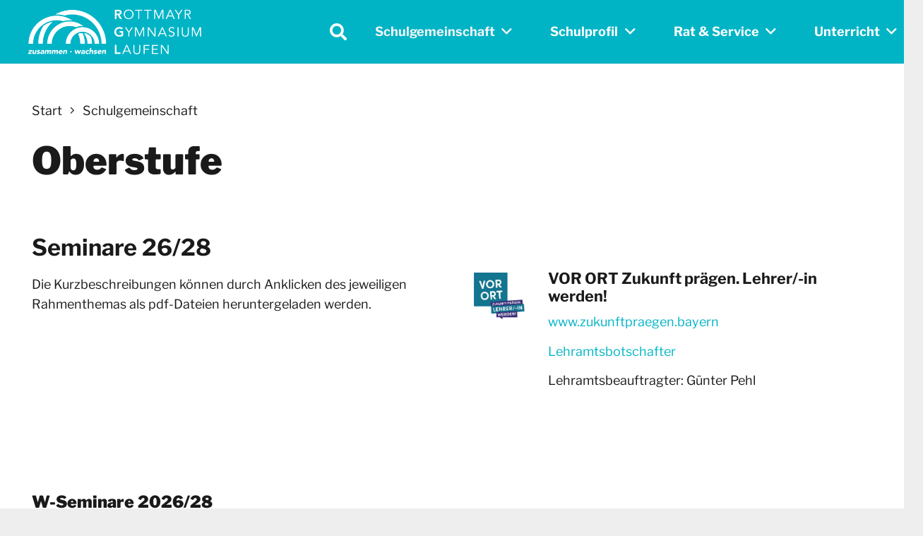

--- FILE ---
content_type: text/html; charset=UTF-8
request_url: https://www.rgl-bgl.de/schulgemeinschaft/oberstufe/
body_size: 21495
content:
<!DOCTYPE HTML>
<html lang="de">
<head>
	<meta charset="UTF-8">
	<title>Oberstufe &#8211; ROTTMAYR-GYMNASIUM LAUFEN</title>
<meta name='robots' content='max-image-preview:large' />
	<style>img:is([sizes="auto" i], [sizes^="auto," i]) { contain-intrinsic-size: 3000px 1500px }</style>
	<link rel="alternate" type="application/rss+xml" title="ROTTMAYR-GYMNASIUM LAUFEN &raquo; Feed" href="https://www.rgl-bgl.de/feed/" />
<link rel="alternate" type="application/rss+xml" title="ROTTMAYR-GYMNASIUM LAUFEN &raquo; Kommentar-Feed" href="https://www.rgl-bgl.de/comments/feed/" />
<link rel="canonical" href="https://www.rgl-bgl.de/schulgemeinschaft/oberstufe" />
<meta name="viewport" content="width=device-width, initial-scale=1">
<meta name="SKYPE_TOOLBAR" content="SKYPE_TOOLBAR_PARSER_COMPATIBLE">
<meta name="theme-color" content="#ffffff">
<meta property="og:title" content="Oberstufe &#8211; ROTTMAYR-GYMNASIUM LAUFEN">
<meta property="og:url" content="https://www.rgl-bgl.de/schulgemeinschaft/oberstufe">
<meta property="og:locale" content="de_DE">
<meta property="og:site_name" content="ROTTMAYR-GYMNASIUM LAUFEN">
<meta property="og:type" content="website">
<meta property="og:image" content="https://www.rgl-bgl.de/wp-content/uploads/vorOrt.png" itemprop="image">
<link rel="preload" href="https://www.rgl-bgl.de/wp-content/uploads/libre-franklin-v13-latin-regular.woff" as="font" type="font/woff" crossorigin><link rel="preload" href="https://www.rgl-bgl.de/wp-content/uploads/libre-franklin-v13-latin-regular.woff2" as="font" type="font/woff2" crossorigin><link rel="preload" href="https://www.rgl-bgl.de/wp-content/uploads/libre-franklin-v13-latin-700.woff2" as="font" type="font/woff2" crossorigin><link rel="preload" href="https://www.rgl-bgl.de/wp-content/uploads/libre-franklin-v13-latin-700.woff" as="font" type="font/woff" crossorigin><link rel="preload" href="https://www.rgl-bgl.de/wp-content/uploads/libre-franklin-v13-latin-900.woff2" as="font" type="font/woff2" crossorigin><link rel="preload" href="https://www.rgl-bgl.de/wp-content/uploads/libre-franklin-v13-latin-900.woff" as="font" type="font/woff" crossorigin><script>
window._wpemojiSettings = {"baseUrl":"https:\/\/s.w.org\/images\/core\/emoji\/16.0.1\/72x72\/","ext":".png","svgUrl":"https:\/\/s.w.org\/images\/core\/emoji\/16.0.1\/svg\/","svgExt":".svg","source":{"concatemoji":"https:\/\/www.rgl-bgl.de\/wp-includes\/js\/wp-emoji-release.min.js?ver=6.8.3"}};
/*! This file is auto-generated */
!function(s,n){var o,i,e;function c(e){try{var t={supportTests:e,timestamp:(new Date).valueOf()};sessionStorage.setItem(o,JSON.stringify(t))}catch(e){}}function p(e,t,n){e.clearRect(0,0,e.canvas.width,e.canvas.height),e.fillText(t,0,0);var t=new Uint32Array(e.getImageData(0,0,e.canvas.width,e.canvas.height).data),a=(e.clearRect(0,0,e.canvas.width,e.canvas.height),e.fillText(n,0,0),new Uint32Array(e.getImageData(0,0,e.canvas.width,e.canvas.height).data));return t.every(function(e,t){return e===a[t]})}function u(e,t){e.clearRect(0,0,e.canvas.width,e.canvas.height),e.fillText(t,0,0);for(var n=e.getImageData(16,16,1,1),a=0;a<n.data.length;a++)if(0!==n.data[a])return!1;return!0}function f(e,t,n,a){switch(t){case"flag":return n(e,"\ud83c\udff3\ufe0f\u200d\u26a7\ufe0f","\ud83c\udff3\ufe0f\u200b\u26a7\ufe0f")?!1:!n(e,"\ud83c\udde8\ud83c\uddf6","\ud83c\udde8\u200b\ud83c\uddf6")&&!n(e,"\ud83c\udff4\udb40\udc67\udb40\udc62\udb40\udc65\udb40\udc6e\udb40\udc67\udb40\udc7f","\ud83c\udff4\u200b\udb40\udc67\u200b\udb40\udc62\u200b\udb40\udc65\u200b\udb40\udc6e\u200b\udb40\udc67\u200b\udb40\udc7f");case"emoji":return!a(e,"\ud83e\udedf")}return!1}function g(e,t,n,a){var r="undefined"!=typeof WorkerGlobalScope&&self instanceof WorkerGlobalScope?new OffscreenCanvas(300,150):s.createElement("canvas"),o=r.getContext("2d",{willReadFrequently:!0}),i=(o.textBaseline="top",o.font="600 32px Arial",{});return e.forEach(function(e){i[e]=t(o,e,n,a)}),i}function t(e){var t=s.createElement("script");t.src=e,t.defer=!0,s.head.appendChild(t)}"undefined"!=typeof Promise&&(o="wpEmojiSettingsSupports",i=["flag","emoji"],n.supports={everything:!0,everythingExceptFlag:!0},e=new Promise(function(e){s.addEventListener("DOMContentLoaded",e,{once:!0})}),new Promise(function(t){var n=function(){try{var e=JSON.parse(sessionStorage.getItem(o));if("object"==typeof e&&"number"==typeof e.timestamp&&(new Date).valueOf()<e.timestamp+604800&&"object"==typeof e.supportTests)return e.supportTests}catch(e){}return null}();if(!n){if("undefined"!=typeof Worker&&"undefined"!=typeof OffscreenCanvas&&"undefined"!=typeof URL&&URL.createObjectURL&&"undefined"!=typeof Blob)try{var e="postMessage("+g.toString()+"("+[JSON.stringify(i),f.toString(),p.toString(),u.toString()].join(",")+"));",a=new Blob([e],{type:"text/javascript"}),r=new Worker(URL.createObjectURL(a),{name:"wpTestEmojiSupports"});return void(r.onmessage=function(e){c(n=e.data),r.terminate(),t(n)})}catch(e){}c(n=g(i,f,p,u))}t(n)}).then(function(e){for(var t in e)n.supports[t]=e[t],n.supports.everything=n.supports.everything&&n.supports[t],"flag"!==t&&(n.supports.everythingExceptFlag=n.supports.everythingExceptFlag&&n.supports[t]);n.supports.everythingExceptFlag=n.supports.everythingExceptFlag&&!n.supports.flag,n.DOMReady=!1,n.readyCallback=function(){n.DOMReady=!0}}).then(function(){return e}).then(function(){var e;n.supports.everything||(n.readyCallback(),(e=n.source||{}).concatemoji?t(e.concatemoji):e.wpemoji&&e.twemoji&&(t(e.twemoji),t(e.wpemoji)))}))}((window,document),window._wpemojiSettings);
</script>
<link rel='stylesheet' id='dashicons-css' href='https://www.rgl-bgl.de/wp-includes/css/dashicons.min.css?ver=6.8.3' media='all' />
<link rel='stylesheet' id='post-views-counter-frontend-css' href='https://www.rgl-bgl.de/wp-content/plugins/post-views-counter/css/frontend.css?ver=1.7.3' media='all' />
<style id='wp-emoji-styles-inline-css'>

	img.wp-smiley, img.emoji {
		display: inline !important;
		border: none !important;
		box-shadow: none !important;
		height: 1em !important;
		width: 1em !important;
		margin: 0 0.07em !important;
		vertical-align: -0.1em !important;
		background: none !important;
		padding: 0 !important;
	}
</style>
<link rel='stylesheet' id='page-list-style-css' href='https://www.rgl-bgl.de/wp-content/plugins/page-list/css/page-list.css?ver=5.9' media='all' />
<link rel='stylesheet' id='us-style-css' href='https://www.rgl-bgl.de/wp-content/themes/Impreza/css/style.min.css?ver=8.35.2' media='all' />
<link rel='stylesheet' id='theme-style-css' href='https://www.rgl-bgl.de/wp-content/themes/Impreza-child/style.css?ver=8.35.2' media='all' />
<link rel='stylesheet' id='bsf-Defaults-css' href='https://www.rgl-bgl.de/wp-content/uploads/smile_fonts/Defaults/Defaults.css?ver=3.20.2' media='all' />
<script></script><link rel="https://api.w.org/" href="https://www.rgl-bgl.de/wp-json/" /><link rel="alternate" title="JSON" type="application/json" href="https://www.rgl-bgl.de/wp-json/wp/v2/pages/1304" /><link rel="EditURI" type="application/rsd+xml" title="RSD" href="https://www.rgl-bgl.de/xmlrpc.php?rsd" />
<meta name="generator" content="WordPress 6.8.3" />
<link rel='shortlink' href='https://www.rgl-bgl.de/?p=1304' />
<link rel="alternate" title="oEmbed (JSON)" type="application/json+oembed" href="https://www.rgl-bgl.de/wp-json/oembed/1.0/embed?url=https%3A%2F%2Fwww.rgl-bgl.de%2Fschulgemeinschaft%2Foberstufe%2F" />
<link rel="alternate" title="oEmbed (XML)" type="text/xml+oembed" href="https://www.rgl-bgl.de/wp-json/oembed/1.0/embed?url=https%3A%2F%2Fwww.rgl-bgl.de%2Fschulgemeinschaft%2Foberstufe%2F&#038;format=xml" />
<meta name="cdp-version" content="1.5.0" />		<script id="us_add_no_touch">
			if ( ! /Android|webOS|iPhone|iPad|iPod|BlackBerry|IEMobile|Opera Mini/i.test( navigator.userAgent ) ) {
				document.documentElement.classList.add( "no-touch" );
			}
		</script>
				<script id="us_color_scheme_switch_class">
			if ( document.cookie.includes( "us_color_scheme_switch_is_on=true" ) ) {
				document.documentElement.classList.add( "us-color-scheme-on" );
			}
		</script>
		<meta name="generator" content="Powered by WPBakery Page Builder - drag and drop page builder for WordPress."/>
<link rel="icon" href="https://www.rgl-bgl.de/wp-content/uploads/rgl_favicon.svg" sizes="32x32" />
<link rel="icon" href="https://www.rgl-bgl.de/wp-content/uploads/rgl_favicon.svg" sizes="192x192" />
<link rel="apple-touch-icon" href="https://www.rgl-bgl.de/wp-content/uploads/rgl_favicon.svg" />
<meta name="msapplication-TileImage" content="https://www.rgl-bgl.de/wp-content/uploads/rgl_favicon.svg" />
<noscript><style> .wpb_animate_when_almost_visible { opacity: 1; }</style></noscript>		<style id="us-icon-fonts">@font-face{font-display:block;font-style:normal;font-family:"fontawesome";font-weight:900;src:url("https://www.rgl-bgl.de/wp-content/themes/Impreza/fonts/fa-solid-900.woff2?ver=8.35.2") format("woff2")}.fas{font-family:"fontawesome";font-weight:900}@font-face{font-display:block;font-style:normal;font-family:"fontawesome";font-weight:400;src:url("https://www.rgl-bgl.de/wp-content/themes/Impreza/fonts/fa-regular-400.woff2?ver=8.35.2") format("woff2")}.far{font-family:"fontawesome";font-weight:400}@font-face{font-display:block;font-style:normal;font-family:"fontawesome";font-weight:300;src:url("https://www.rgl-bgl.de/wp-content/themes/Impreza/fonts/fa-light-300.woff2?ver=8.35.2") format("woff2")}.fal{font-family:"fontawesome";font-weight:300}@font-face{font-display:block;font-style:normal;font-family:"Font Awesome 5 Duotone";font-weight:900;src:url("https://www.rgl-bgl.de/wp-content/themes/Impreza/fonts/fa-duotone-900.woff2?ver=8.35.2") format("woff2")}.fad{font-family:"Font Awesome 5 Duotone";font-weight:900}.fad{position:relative}.fad:before{position:absolute}.fad:after{opacity:0.4}@font-face{font-display:block;font-style:normal;font-family:"Font Awesome 5 Brands";font-weight:400;src:url("https://www.rgl-bgl.de/wp-content/themes/Impreza/fonts/fa-brands-400.woff2?ver=8.35.2") format("woff2")}.fab{font-family:"Font Awesome 5 Brands";font-weight:400}</style>
				<style id="us-theme-options-css">:root{--color-header-middle-bg:#00b4c6;--color-header-middle-bg-grad:#00b4c6;--color-header-middle-text:#ffffff;--color-header-middle-text-hover:#f5f5f5;--color-header-transparent-bg:rgba(255,255,255,0.75);--color-header-transparent-bg-grad:rgba(255,255,255,0.75);--color-header-transparent-text:#1a1a1a;--color-header-transparent-text-hover:#00b4c6;--color-chrome-toolbar:#ffffff;--color-header-top-bg:#ffffff;--color-header-top-bg-grad:#ffffff;--color-header-top-text:#1a1a1a;--color-header-top-text-hover:#00b4c6;--color-header-top-transparent-text:rgba(255,255,255,0.66);--color-header-top-transparent-text-hover:#fff;--color-content-bg:#ffffff;--color-content-bg-grad:#ffffff;--color-content-bg-alt:#eeeeee;--color-content-bg-alt-grad:#eeeeee;--color-content-border:#eeeeee;--color-content-heading:#1a1a1a;--color-content-heading-grad:#1a1a1a;--color-content-text:#1a1a1a;--color-content-link:#00b4c6;--color-content-link-hover:#1a1a1a;--color-content-primary:#00b4c6;--color-content-primary-grad:#00b4c6;--color-content-secondary:#1a1a1a;--color-content-secondary-grad:#1a1a1a;--color-content-faded:#9da6a8;--color-content-overlay:rgba(0,0,0,0.75);--color-content-overlay-grad:rgba(0,0,0,0.75);--color-alt-content-bg:#eeeeee;--color-alt-content-bg-grad:#eeeeee;--color-alt-content-bg-alt:#ffffff;--color-alt-content-bg-alt-grad:#ffffff;--color-alt-content-border:#dddddd;--color-alt-content-heading:#1a1a1a;--color-alt-content-heading-grad:#1a1a1a;--color-alt-content-text:#1a1a1a;--color-alt-content-link:#00b4c6;--color-alt-content-link-hover:#1a1a1a;--color-alt-content-primary:#00b4c6;--color-alt-content-primary-grad:#00b4c6;--color-alt-content-secondary:#1a1a1a;--color-alt-content-secondary-grad:#1a1a1a;--color-alt-content-faded:#9da6a8;--color-alt-content-overlay:rgba(0,180,198,0.80);--color-alt-content-overlay-grad:rgba(0,180,198,0.80);--color-footer-bg:#1a1a1a;--color-footer-bg-grad:#1a1a1a;--color-footer-bg-alt:#1a1a1a;--color-footer-bg-alt-grad:#1a1a1a;--color-footer-border:#1a1a1a;--color-footer-heading:#f5f5f5;--color-footer-heading-grad:#f5f5f5;--color-footer-text:#ffffff;--color-footer-link:#9da6a8;--color-footer-link-hover:#00b4c6;--color-subfooter-bg:#00b4c6;--color-subfooter-bg-grad:#00b4c6;--color-subfooter-bg-alt:#00b4c6;--color-subfooter-bg-alt-grad:#00b4c6;--color-subfooter-border:#00b4c6;--color-subfooter-heading:#ffffff;--color-subfooter-heading-grad:#ffffff;--color-subfooter-text:#ffffff;--color-subfooter-link:#ffffff;--color-subfooter-link-hover:#ffffff;--color-content-primary-faded:rgba(0,180,198,0.15);--box-shadow:0 5px 15px rgba(0,0,0,.15);--box-shadow-up:0 -5px 15px rgba(0,0,0,.15);--site-canvas-width:1300px;--site-content-width:1600px;--text-block-margin-bottom:0rem}@font-face{font-display:swap;font-style:normal;font-family:"Libre Franklin";font-weight:400;src:url(/wp-content/uploads/libre-franklin-v13-latin-regular.woff) format("woff"),url(/wp-content/uploads/libre-franklin-v13-latin-regular.woff2) format("woff2")}@font-face{font-display:swap;font-style:normal;font-family:"Libre Franklin";font-weight:700;src:url(/wp-content/uploads/libre-franklin-v13-latin-700.woff2) format("woff2"),url(/wp-content/uploads/libre-franklin-v13-latin-700.woff) format("woff")}@font-face{font-display:swap;font-style:normal;font-family:"Libre Franklin";font-weight:900;src:url(/wp-content/uploads/libre-franklin-v13-latin-900.woff2) format("woff2"),url(/wp-content/uploads/libre-franklin-v13-latin-900.woff) format("woff")}:root{--font-family:"Libre Franklin";--font-size:18px;--line-height:28px;--font-weight:400;--bold-font-weight:700;--h1-font-family:"Libre Franklin";--h1-font-size:max( 3rem,3vw );--h1-line-height:1.2;--h1-font-weight:900;--h1-bold-font-weight:700;--h1-text-transform:none;--h1-font-style:normal;--h1-letter-spacing:0;--h1-margin-bottom:0.6em;--h2-font-family:var(--h1-font-family);--h2-font-size:max( 1.8rem,1.8vw );--h2-line-height:1.2;--h2-font-weight:700;--h2-bold-font-weight:var(--h1-bold-font-weight);--h2-text-transform:var(--h1-text-transform);--h2-font-style:var(--h1-font-style);--h2-letter-spacing:0;--h2-margin-bottom:0.6em;--h3-font-family:var(--h1-font-family);--h3-font-size:max( 1.3rem,1.3vw );--h3-line-height:1.2;--h3-font-weight:var(--h1-font-weight);--h3-bold-font-weight:var(--h1-bold-font-weight);--h3-text-transform:var(--h1-text-transform);--h3-font-style:var(--h1-font-style);--h3-letter-spacing:0;--h3-margin-bottom:0.6em;--h4-font-family:var(--h1-font-family);--h4-font-size:max( 1.2rem,1.2vw );--h4-line-height:1.2;--h4-font-weight:700;--h4-bold-font-weight:var(--h1-bold-font-weight);--h4-text-transform:var(--h1-text-transform);--h4-font-style:var(--h1-font-style);--h4-letter-spacing:0;--h4-margin-bottom:0.6em;--h5-font-family:var(--h1-font-family);--h5-font-size:max( 1.1rem,1.1vw );--h5-line-height:1.2;--h5-font-weight:var(--h1-font-weight);--h5-bold-font-weight:var(--h1-bold-font-weight);--h5-text-transform:var(--h1-text-transform);--h5-font-style:var(--h1-font-style);--h5-letter-spacing:0;--h5-margin-bottom:0.6em;--h6-font-family:var(--h1-font-family);--h6-font-size:max( 1rem,1vw );--h6-line-height:1.2;--h6-font-weight:var(--h1-font-weight);--h6-bold-font-weight:var(--h1-bold-font-weight);--h6-text-transform:var(--h1-text-transform);--h6-font-style:var(--h1-font-style);--h6-letter-spacing:0;--h6-margin-bottom:0.6em}@media (max-width:600px){:root{--font-size:16px;--h1-font-size:max( 1.6rem,2vw );--h2-font-size:max( 1.4rem,1.4vw )}}h1{font-family:var(--h1-font-family,inherit);font-weight:var(--h1-font-weight,inherit);font-size:var(--h1-font-size,inherit);font-style:var(--h1-font-style,inherit);line-height:var(--h1-line-height,1.4);letter-spacing:var(--h1-letter-spacing,inherit);text-transform:var(--h1-text-transform,inherit);margin-bottom:var(--h1-margin-bottom,1.5rem)}h1>strong{font-weight:var(--h1-bold-font-weight,bold)}h2{font-family:var(--h2-font-family,inherit);font-weight:var(--h2-font-weight,inherit);font-size:var(--h2-font-size,inherit);font-style:var(--h2-font-style,inherit);line-height:var(--h2-line-height,1.4);letter-spacing:var(--h2-letter-spacing,inherit);text-transform:var(--h2-text-transform,inherit);margin-bottom:var(--h2-margin-bottom,1.5rem)}h2>strong{font-weight:var(--h2-bold-font-weight,bold)}h3{font-family:var(--h3-font-family,inherit);font-weight:var(--h3-font-weight,inherit);font-size:var(--h3-font-size,inherit);font-style:var(--h3-font-style,inherit);line-height:var(--h3-line-height,1.4);letter-spacing:var(--h3-letter-spacing,inherit);text-transform:var(--h3-text-transform,inherit);margin-bottom:var(--h3-margin-bottom,1.5rem)}h3>strong{font-weight:var(--h3-bold-font-weight,bold)}h4{font-family:var(--h4-font-family,inherit);font-weight:var(--h4-font-weight,inherit);font-size:var(--h4-font-size,inherit);font-style:var(--h4-font-style,inherit);line-height:var(--h4-line-height,1.4);letter-spacing:var(--h4-letter-spacing,inherit);text-transform:var(--h4-text-transform,inherit);margin-bottom:var(--h4-margin-bottom,1.5rem)}h4>strong{font-weight:var(--h4-bold-font-weight,bold)}h5{font-family:var(--h5-font-family,inherit);font-weight:var(--h5-font-weight,inherit);font-size:var(--h5-font-size,inherit);font-style:var(--h5-font-style,inherit);line-height:var(--h5-line-height,1.4);letter-spacing:var(--h5-letter-spacing,inherit);text-transform:var(--h5-text-transform,inherit);margin-bottom:var(--h5-margin-bottom,1.5rem)}h5>strong{font-weight:var(--h5-bold-font-weight,bold)}h6{font-family:var(--h6-font-family,inherit);font-weight:var(--h6-font-weight,inherit);font-size:var(--h6-font-size,inherit);font-style:var(--h6-font-style,inherit);line-height:var(--h6-line-height,1.4);letter-spacing:var(--h6-letter-spacing,inherit);text-transform:var(--h6-text-transform,inherit);margin-bottom:var(--h6-margin-bottom,1.5rem)}h6>strong{font-weight:var(--h6-bold-font-weight,bold)}body{background:var(--color-content-bg-alt)}@media (max-width:1690px){.l-main .aligncenter{max-width:calc(100vw - 5rem)}}@media (min-width:1281px){body.usb_preview .hide_on_default{opacity:0.25!important}.vc_hidden-lg,body:not(.usb_preview) .hide_on_default{display:none!important}.default_align_left{text-align:left;justify-content:flex-start}.default_align_right{text-align:right;justify-content:flex-end}.default_align_center{text-align:center;justify-content:center}.w-hwrapper.default_align_center>*{margin-left:calc( var(--hwrapper-gap,1.2rem) / 2 );margin-right:calc( var(--hwrapper-gap,1.2rem) / 2 )}.default_align_justify{justify-content:space-between}.w-hwrapper>.default_align_justify,.default_align_justify>.w-btn{width:100%}}@media (min-width:1025px) and (max-width:1280px){body.usb_preview .hide_on_laptops{opacity:0.25!important}.vc_hidden-md,body:not(.usb_preview) .hide_on_laptops{display:none!important}.laptops_align_left{text-align:left;justify-content:flex-start}.laptops_align_right{text-align:right;justify-content:flex-end}.laptops_align_center{text-align:center;justify-content:center}.w-hwrapper.laptops_align_center>*{margin-left:calc( var(--hwrapper-gap,1.2rem) / 2 );margin-right:calc( var(--hwrapper-gap,1.2rem) / 2 )}.laptops_align_justify{justify-content:space-between}.w-hwrapper>.laptops_align_justify,.laptops_align_justify>.w-btn{width:100%}.g-cols.via_grid[style*="--laptops-columns-gap"]{gap:var(--laptops-columns-gap,3rem)}}@media (min-width:601px) and (max-width:1024px){body.usb_preview .hide_on_tablets{opacity:0.25!important}.vc_hidden-sm,body:not(.usb_preview) .hide_on_tablets{display:none!important}.tablets_align_left{text-align:left;justify-content:flex-start}.tablets_align_right{text-align:right;justify-content:flex-end}.tablets_align_center{text-align:center;justify-content:center}.w-hwrapper.tablets_align_center>*{margin-left:calc( var(--hwrapper-gap,1.2rem) / 2 );margin-right:calc( var(--hwrapper-gap,1.2rem) / 2 )}.tablets_align_justify{justify-content:space-between}.w-hwrapper>.tablets_align_justify,.tablets_align_justify>.w-btn{width:100%}.g-cols.via_grid[style*="--tablets-columns-gap"]{gap:var(--tablets-columns-gap,3rem)}}@media (max-width:600px){body.usb_preview .hide_on_mobiles{opacity:0.25!important}.vc_hidden-xs,body:not(.usb_preview) .hide_on_mobiles{display:none!important}.mobiles_align_left{text-align:left;justify-content:flex-start}.mobiles_align_right{text-align:right;justify-content:flex-end}.mobiles_align_center{text-align:center;justify-content:center}.w-hwrapper.mobiles_align_center>*{margin-left:calc( var(--hwrapper-gap,1.2rem) / 2 );margin-right:calc( var(--hwrapper-gap,1.2rem) / 2 )}.mobiles_align_justify{justify-content:space-between}.w-hwrapper>.mobiles_align_justify,.mobiles_align_justify>.w-btn{width:100%}.w-hwrapper.stack_on_mobiles{display:block}.w-hwrapper.stack_on_mobiles>:not(script){display:block;margin:0 0 var(--hwrapper-gap,1.2rem)}.w-hwrapper.stack_on_mobiles>:last-child{margin-bottom:0}.g-cols.via_grid[style*="--mobiles-columns-gap"]{gap:var(--mobiles-columns-gap,1.5rem)}}@media (max-width:600px){.g-cols.type_default>div[class*="vc_col-xs-"]{margin-top:1rem;margin-bottom:1rem}.g-cols>div:not([class*="vc_col-xs-"]){width:100%;margin:0 0 1.5rem}.g-cols.reversed>div:last-of-type{order:-1}.g-cols.type_boxes>div,.g-cols.reversed>div:first-child,.g-cols:not(.reversed)>div:last-child,.g-cols>div.has_bg_color{margin-bottom:0}.vc_col-xs-1{width:8.3333%}.vc_col-xs-2{width:16.6666%}.vc_col-xs-1\/5{width:20%}.vc_col-xs-3{width:25%}.vc_col-xs-4{width:33.3333%}.vc_col-xs-2\/5{width:40%}.vc_col-xs-5{width:41.6666%}.vc_col-xs-6{width:50%}.vc_col-xs-7{width:58.3333%}.vc_col-xs-3\/5{width:60%}.vc_col-xs-8{width:66.6666%}.vc_col-xs-9{width:75%}.vc_col-xs-4\/5{width:80%}.vc_col-xs-10{width:83.3333%}.vc_col-xs-11{width:91.6666%}.vc_col-xs-12{width:100%}.vc_col-xs-offset-0{margin-left:0}.vc_col-xs-offset-1{margin-left:8.3333%}.vc_col-xs-offset-2{margin-left:16.6666%}.vc_col-xs-offset-1\/5{margin-left:20%}.vc_col-xs-offset-3{margin-left:25%}.vc_col-xs-offset-4{margin-left:33.3333%}.vc_col-xs-offset-2\/5{margin-left:40%}.vc_col-xs-offset-5{margin-left:41.6666%}.vc_col-xs-offset-6{margin-left:50%}.vc_col-xs-offset-7{margin-left:58.3333%}.vc_col-xs-offset-3\/5{margin-left:60%}.vc_col-xs-offset-8{margin-left:66.6666%}.vc_col-xs-offset-9{margin-left:75%}.vc_col-xs-offset-4\/5{margin-left:80%}.vc_col-xs-offset-10{margin-left:83.3333%}.vc_col-xs-offset-11{margin-left:91.6666%}.vc_col-xs-offset-12{margin-left:100%}}@media (min-width:601px){.vc_col-sm-1{width:8.3333%}.vc_col-sm-2{width:16.6666%}.vc_col-sm-1\/5{width:20%}.vc_col-sm-3{width:25%}.vc_col-sm-4{width:33.3333%}.vc_col-sm-2\/5{width:40%}.vc_col-sm-5{width:41.6666%}.vc_col-sm-6{width:50%}.vc_col-sm-7{width:58.3333%}.vc_col-sm-3\/5{width:60%}.vc_col-sm-8{width:66.6666%}.vc_col-sm-9{width:75%}.vc_col-sm-4\/5{width:80%}.vc_col-sm-10{width:83.3333%}.vc_col-sm-11{width:91.6666%}.vc_col-sm-12{width:100%}.vc_col-sm-offset-0{margin-left:0}.vc_col-sm-offset-1{margin-left:8.3333%}.vc_col-sm-offset-2{margin-left:16.6666%}.vc_col-sm-offset-1\/5{margin-left:20%}.vc_col-sm-offset-3{margin-left:25%}.vc_col-sm-offset-4{margin-left:33.3333%}.vc_col-sm-offset-2\/5{margin-left:40%}.vc_col-sm-offset-5{margin-left:41.6666%}.vc_col-sm-offset-6{margin-left:50%}.vc_col-sm-offset-7{margin-left:58.3333%}.vc_col-sm-offset-3\/5{margin-left:60%}.vc_col-sm-offset-8{margin-left:66.6666%}.vc_col-sm-offset-9{margin-left:75%}.vc_col-sm-offset-4\/5{margin-left:80%}.vc_col-sm-offset-10{margin-left:83.3333%}.vc_col-sm-offset-11{margin-left:91.6666%}.vc_col-sm-offset-12{margin-left:100%}}@media (min-width:1025px){.vc_col-md-1{width:8.3333%}.vc_col-md-2{width:16.6666%}.vc_col-md-1\/5{width:20%}.vc_col-md-3{width:25%}.vc_col-md-4{width:33.3333%}.vc_col-md-2\/5{width:40%}.vc_col-md-5{width:41.6666%}.vc_col-md-6{width:50%}.vc_col-md-7{width:58.3333%}.vc_col-md-3\/5{width:60%}.vc_col-md-8{width:66.6666%}.vc_col-md-9{width:75%}.vc_col-md-4\/5{width:80%}.vc_col-md-10{width:83.3333%}.vc_col-md-11{width:91.6666%}.vc_col-md-12{width:100%}.vc_col-md-offset-0{margin-left:0}.vc_col-md-offset-1{margin-left:8.3333%}.vc_col-md-offset-2{margin-left:16.6666%}.vc_col-md-offset-1\/5{margin-left:20%}.vc_col-md-offset-3{margin-left:25%}.vc_col-md-offset-4{margin-left:33.3333%}.vc_col-md-offset-2\/5{margin-left:40%}.vc_col-md-offset-5{margin-left:41.6666%}.vc_col-md-offset-6{margin-left:50%}.vc_col-md-offset-7{margin-left:58.3333%}.vc_col-md-offset-3\/5{margin-left:60%}.vc_col-md-offset-8{margin-left:66.6666%}.vc_col-md-offset-9{margin-left:75%}.vc_col-md-offset-4\/5{margin-left:80%}.vc_col-md-offset-10{margin-left:83.3333%}.vc_col-md-offset-11{margin-left:91.6666%}.vc_col-md-offset-12{margin-left:100%}}@media (min-width:1281px){.vc_col-lg-1{width:8.3333%}.vc_col-lg-2{width:16.6666%}.vc_col-lg-1\/5{width:20%}.vc_col-lg-3{width:25%}.vc_col-lg-4{width:33.3333%}.vc_col-lg-2\/5{width:40%}.vc_col-lg-5{width:41.6666%}.vc_col-lg-6{width:50%}.vc_col-lg-7{width:58.3333%}.vc_col-lg-3\/5{width:60%}.vc_col-lg-8{width:66.6666%}.vc_col-lg-9{width:75%}.vc_col-lg-4\/5{width:80%}.vc_col-lg-10{width:83.3333%}.vc_col-lg-11{width:91.6666%}.vc_col-lg-12{width:100%}.vc_col-lg-offset-0{margin-left:0}.vc_col-lg-offset-1{margin-left:8.3333%}.vc_col-lg-offset-2{margin-left:16.6666%}.vc_col-lg-offset-1\/5{margin-left:20%}.vc_col-lg-offset-3{margin-left:25%}.vc_col-lg-offset-4{margin-left:33.3333%}.vc_col-lg-offset-2\/5{margin-left:40%}.vc_col-lg-offset-5{margin-left:41.6666%}.vc_col-lg-offset-6{margin-left:50%}.vc_col-lg-offset-7{margin-left:58.3333%}.vc_col-lg-offset-3\/5{margin-left:60%}.vc_col-lg-offset-8{margin-left:66.6666%}.vc_col-lg-offset-9{margin-left:75%}.vc_col-lg-offset-4\/5{margin-left:80%}.vc_col-lg-offset-10{margin-left:83.3333%}.vc_col-lg-offset-11{margin-left:91.6666%}.vc_col-lg-offset-12{margin-left:100%}}@media (min-width:601px) and (max-width:1024px){.g-cols.via_flex.type_default>div[class*="vc_col-md-"],.g-cols.via_flex.type_default>div[class*="vc_col-lg-"]{margin-top:1rem;margin-bottom:1rem}}@media (min-width:1025px) and (max-width:1280px){.g-cols.via_flex.type_default>div[class*="vc_col-lg-"]{margin-top:1rem;margin-bottom:1rem}}@media (max-width:767px){.l-canvas{overflow:hidden}.g-cols.stacking_default.reversed>div:last-of-type{order:-1}.g-cols.stacking_default.via_flex>div:not([class*="vc_col-xs"]){width:100%;margin:0 0 1.5rem}.g-cols.stacking_default.via_grid.mobiles-cols_1{grid-template-columns:100%}.g-cols.stacking_default.via_flex.type_boxes>div,.g-cols.stacking_default.via_flex.reversed>div:first-child,.g-cols.stacking_default.via_flex:not(.reversed)>div:last-child,.g-cols.stacking_default.via_flex>div.has_bg_color{margin-bottom:0}.g-cols.stacking_default.via_flex.type_default>.wpb_column.stretched{margin-left:-1rem;margin-right:-1rem}.g-cols.stacking_default.via_grid.mobiles-cols_1>.wpb_column.stretched,.g-cols.stacking_default.via_flex.type_boxes>.wpb_column.stretched{margin-left:-2.5rem;margin-right:-2.5rem;width:auto}.vc_column-inner.type_sticky>.wpb_wrapper,.vc_column_container.type_sticky>.vc_column-inner{top:0!important}}@media (min-width:768px){body:not(.rtl) .l-section.for_sidebar.at_left>div>.l-sidebar,.rtl .l-section.for_sidebar.at_right>div>.l-sidebar{order:-1}.vc_column_container.type_sticky>.vc_column-inner,.vc_column-inner.type_sticky>.wpb_wrapper{position:-webkit-sticky;position:sticky}.l-section.type_sticky{position:-webkit-sticky;position:sticky;top:0;z-index:11;transition:top 0.3s cubic-bezier(.78,.13,.15,.86) 0.1s}.header_hor .l-header.post_fixed.sticky_auto_hide{z-index:12}.admin-bar .l-section.type_sticky{top:32px}.l-section.type_sticky>.l-section-h{transition:padding-top 0.3s}.header_hor .l-header.pos_fixed:not(.down)~.l-main .l-section.type_sticky:not(:first-of-type){top:var(--header-sticky-height)}.admin-bar.header_hor .l-header.pos_fixed:not(.down)~.l-main .l-section.type_sticky:not(:first-of-type){top:calc( var(--header-sticky-height) + 32px )}.header_hor .l-header.pos_fixed.sticky:not(.down)~.l-main .l-section.type_sticky:first-of-type>.l-section-h{padding-top:var(--header-sticky-height)}.header_hor.headerinpos_bottom .l-header.pos_fixed.sticky:not(.down)~.l-main .l-section.type_sticky:first-of-type>.l-section-h{padding-bottom:var(--header-sticky-height)!important}}@media screen and (min-width:1690px){.g-cols.via_flex.type_default>.wpb_column.stretched:first-of-type{margin-left:min( calc( var(--site-content-width) / 2 + 0px / 2 + 1.5rem - 50vw),-1rem )}.g-cols.via_flex.type_default>.wpb_column.stretched:last-of-type{margin-right:min( calc( var(--site-content-width) / 2 + 0px / 2 + 1.5rem - 50vw),-1rem )}.l-main .alignfull, .w-separator.width_screen,.g-cols.via_grid>.wpb_column.stretched:first-of-type,.g-cols.via_flex.type_boxes>.wpb_column.stretched:first-of-type{margin-left:min( calc( var(--site-content-width) / 2 + 0px / 2 - 50vw ),-2.5rem )}.l-main .alignfull, .w-separator.width_screen,.g-cols.via_grid>.wpb_column.stretched:last-of-type,.g-cols.via_flex.type_boxes>.wpb_column.stretched:last-of-type{margin-right:min( calc( var(--site-content-width) / 2 + 0px / 2 - 50vw ),-2.5rem )}}@media (max-width:600px){.w-form-row.for_submit[style*=btn-size-mobiles] .w-btn{font-size:var(--btn-size-mobiles)!important}}a,button,input[type=submit],.ui-slider-handle{outline:none!important}.w-toplink,.w-header-show{background:rgba(0,0,0,0.3)}.no-touch .w-toplink.active:hover,.no-touch .w-header-show:hover{background:var(--color-content-primary-grad)}button[type=submit]:not(.w-btn),input[type=submit]:not(.w-btn),.us-nav-style_1>*,.navstyle_1>.owl-nav button,.us-btn-style_1{font-family:var(--font-family);font-size:16px;line-height:1.2!important;font-weight:700;font-style:normal;text-transform:none;letter-spacing:0em;border-radius:0.3em;padding:0.8em 1.8em;background:var(--color-content-primary);border-color:transparent;color:#ffffff!important}button[type=submit]:not(.w-btn):before,input[type=submit]:not(.w-btn),.us-nav-style_1>*:before,.navstyle_1>.owl-nav button:before,.us-btn-style_1:before{border-width:0px}.no-touch button[type=submit]:not(.w-btn):hover,.no-touch input[type=submit]:not(.w-btn):hover,.us-nav-style_1>span.current,.no-touch .us-nav-style_1>a:hover,.no-touch .navstyle_1>.owl-nav button:hover,.no-touch .us-btn-style_1:hover{background:var(--color-content-secondary);border-color:transparent;color:#ffffff!important}.us-nav-style_1>*{min-width:calc(1.2em + 2 * 0.8em)}.us-nav-style_2>*,.navstyle_2>.owl-nav button,.us-btn-style_2{font-family:var(--font-family);font-size:16px;line-height:1.2!important;font-weight:700;font-style:normal;text-transform:none;letter-spacing:0em;border-radius:0.3em;padding:0.8em 1.8em;background:var(--color-content-border);border-color:transparent;color:var(--color-content-text)!important}.us-nav-style_2>*:before,.navstyle_2>.owl-nav button:before,.us-btn-style_2:before{border-width:0px}.us-nav-style_2>span.current,.no-touch .us-nav-style_2>a:hover,.no-touch .navstyle_2>.owl-nav button:hover,.no-touch .us-btn-style_2:hover{background:var(--color-content-text);border-color:transparent;color:var(--color-content-bg)!important}.us-nav-style_2>*{min-width:calc(1.2em + 2 * 0.8em)}.us-nav-style_3>*,.navstyle_3>.owl-nav button,.us-btn-style_3{font-family:var(--font-family);font-size:10px;line-height:1!important;font-weight:700;font-style:normal;text-transform:uppercase;letter-spacing:0em;border-radius:0.3em;padding:0.8em 1.2em;background:var(--color-header-top-bg);border-color:transparent;color:var(--color-content-text)!important}.us-nav-style_3>*:before,.navstyle_3>.owl-nav button:before,.us-btn-style_3:before{border-width:0px}.us-nav-style_3>span.current,.no-touch .us-nav-style_3>a:hover,.no-touch .navstyle_3>.owl-nav button:hover,.no-touch .us-btn-style_3:hover{background:var(--color-header-top-bg);border-color:transparent;color:var(--color-content-text)!important}.us-nav-style_3>*{min-width:calc(1em + 2 * 0.8em)}:root{--inputs-font-family:inherit;--inputs-font-size:1rem;--inputs-font-weight:400;--inputs-letter-spacing:0em;--inputs-text-transform:none;--inputs-height:2.8rem;--inputs-padding:0.8rem;--inputs-checkbox-size:1.5em;--inputs-border-width:0px;--inputs-border-radius:0rem;--inputs-background:var(--color-content-bg-alt);--inputs-border-color:var(--color-content-border);--inputs-text-color:var(--color-content-text);--inputs-box-shadow:0px 1px 0px 0px rgba(0,0,0,0.08) inset;--inputs-focus-background:var(--color-content-bg-alt);--inputs-focus-border-color:var(--color-content-border);--inputs-focus-text-color:var(--color-content-text);--inputs-focus-box-shadow:0px 0px 0px 2px var(--color-content-primary)}.color_alternate input:not([type=submit]),.color_alternate textarea,.color_alternate select,.color_alternate .move_label .w-form-row-label{background:var(--color-alt-content-bg-alt-grad)}.color_footer-top input:not([type=submit]),.color_footer-top textarea,.color_footer-top select,.color_footer-top .w-form-row.move_label .w-form-row-label{background:var(--color-subfooter-bg-alt-grad)}.color_footer-bottom input:not([type=submit]),.color_footer-bottom textarea,.color_footer-bottom select,.color_footer-bottom .w-form-row.move_label .w-form-row-label{background:var(--color-footer-bg-alt-grad)}.color_alternate input:not([type=submit]),.color_alternate textarea,.color_alternate select{border-color:var(--color-alt-content-border)}.color_footer-top input:not([type=submit]),.color_footer-top textarea,.color_footer-top select{border-color:var(--color-subfooter-border)}.color_footer-bottom input:not([type=submit]),.color_footer-bottom textarea,.color_footer-bottom select{border-color:var(--color-footer-border)}.color_alternate input:not([type=submit]),.color_alternate textarea,.color_alternate select,.color_alternate .w-form-row-field>i,.color_alternate .w-form-row-field:after,.color_alternate .widget_search form:after,.color_footer-top input:not([type=submit]),.color_footer-top textarea,.color_footer-top select,.color_footer-top .w-form-row-field>i,.color_footer-top .w-form-row-field:after,.color_footer-top .widget_search form:after,.color_footer-bottom input:not([type=submit]),.color_footer-bottom textarea,.color_footer-bottom select,.color_footer-bottom .w-form-row-field>i,.color_footer-bottom .w-form-row-field:after,.color_footer-bottom .widget_search form:after{color:inherit}.leaflet-default-icon-path{background-image:url(https://www.rgl-bgl.de/wp-content/themes/Impreza/common/css/vendor/images/marker-icon.png)}.header_hor .w-nav.type_desktop .menu-item-1507 .w-nav-list.level_2{left:50%;right:auto;margin-left:-640px;width:1280px}.header_hor .w-nav.type_desktop .menu-item-1507{position:static}</style>
				<style id="us-current-header-css"> .l-subheader.at_middle,.l-subheader.at_middle .w-dropdown-list,.l-subheader.at_middle .type_mobile .w-nav-list.level_1{background:var(--color-header-middle-bg);color:var(--color-header-middle-text)}.no-touch .l-subheader.at_middle a:hover,.no-touch .l-header.bg_transparent .l-subheader.at_middle .w-dropdown.opened a:hover{color:var(--color-header-middle-text-hover)}.l-header.bg_transparent:not(.sticky) .l-subheader.at_middle{background:var(--color-header-transparent-bg);color:var(--color-header-transparent-text)}.no-touch .l-header.bg_transparent:not(.sticky) .at_middle .w-cart-link:hover,.no-touch .l-header.bg_transparent:not(.sticky) .at_middle .w-text a:hover,.no-touch .l-header.bg_transparent:not(.sticky) .at_middle .w-html a:hover,.no-touch .l-header.bg_transparent:not(.sticky) .at_middle .w-nav>a:hover,.no-touch .l-header.bg_transparent:not(.sticky) .at_middle .w-menu a:hover,.no-touch .l-header.bg_transparent:not(.sticky) .at_middle .w-search>a:hover,.no-touch .l-header.bg_transparent:not(.sticky) .at_middle .w-socials.color_text a:hover,.no-touch .l-header.bg_transparent:not(.sticky) .at_middle .w-socials.color_link a:hover,.no-touch .l-header.bg_transparent:not(.sticky) .at_middle .w-dropdown a:hover,.no-touch .l-header.bg_transparent:not(.sticky) .at_middle .type_desktop .menu-item.level_1:hover>a{color:var(--color-header-transparent-text-hover)}.header_ver .l-header{background:var(--color-header-middle-bg);color:var(--color-header-middle-text)}@media (min-width:1281px){.hidden_for_default{display:none!important}.l-subheader.at_top{display:none}.l-subheader.at_bottom{display:none}.l-header{position:relative;z-index:111;width:100%}.l-subheader{margin:0 auto}.l-subheader.width_full{padding-left:1.5rem;padding-right:1.5rem}.l-subheader-h{display:flex;align-items:center;position:relative;margin:0 auto;max-width:var(--site-content-width,1200px);height:inherit}.w-header-show{display:none}.l-header.pos_fixed{position:fixed;left:0}.l-header.pos_fixed:not(.notransition) .l-subheader{transition-property:transform,background,box-shadow,line-height,height;transition-duration:.3s;transition-timing-function:cubic-bezier(.78,.13,.15,.86)}.headerinpos_bottom.sticky_first_section .l-header.pos_fixed{position:fixed!important}.header_hor .l-header.sticky_auto_hide{transition:transform .3s cubic-bezier(.78,.13,.15,.86) .1s}.header_hor .l-header.sticky_auto_hide.down{transform:translateY(-110%)}.l-header.bg_transparent:not(.sticky) .l-subheader{box-shadow:none!important;background:none}.l-header.bg_transparent~.l-main .l-section.width_full.height_auto:first-of-type>.l-section-h{padding-top:0!important;padding-bottom:0!important}.l-header.pos_static.bg_transparent{position:absolute;left:0}.l-subheader.width_full .l-subheader-h{max-width:none!important}.l-header.shadow_thin .l-subheader.at_middle,.l-header.shadow_thin .l-subheader.at_bottom{box-shadow:0 1px 0 rgba(0,0,0,0.08)}.l-header.shadow_wide .l-subheader.at_middle,.l-header.shadow_wide .l-subheader.at_bottom{box-shadow:0 3px 5px -1px rgba(0,0,0,0.1),0 2px 1px -1px rgba(0,0,0,0.05)}.header_hor .l-subheader-cell>.w-cart{margin-left:0;margin-right:0}:root{--header-height:100px;--header-sticky-height:100px}.l-header:before{content:'100'}.l-header.sticky:before{content:'100'}.l-subheader.at_top{line-height:40px;height:40px}.l-header.sticky .l-subheader.at_top{line-height:0px;height:0px;overflow:hidden}.l-subheader.at_middle{line-height:100px;height:100px}.l-header.sticky .l-subheader.at_middle{line-height:100px;height:100px}.l-subheader.at_bottom{line-height:50px;height:50px}.l-header.sticky .l-subheader.at_bottom{line-height:50px;height:50px}.headerinpos_above .l-header.pos_fixed{overflow:hidden;transition:transform 0.3s;transform:translate3d(0,-100%,0)}.headerinpos_above .l-header.pos_fixed.sticky{overflow:visible;transform:none}.headerinpos_above .l-header.pos_fixed~.l-section>.l-section-h,.headerinpos_above .l-header.pos_fixed~.l-main .l-section:first-of-type>.l-section-h{padding-top:0!important}.headerinpos_below .l-header.pos_fixed:not(.sticky){position:absolute;top:100%}.headerinpos_below .l-header.pos_fixed~.l-main>.l-section:first-of-type>.l-section-h{padding-top:0!important}.headerinpos_below .l-header.pos_fixed~.l-main .l-section.full_height:nth-of-type(2){min-height:100vh}.headerinpos_below .l-header.pos_fixed~.l-main>.l-section:nth-of-type(2)>.l-section-h{padding-top:var(--header-height)}.headerinpos_bottom .l-header.pos_fixed:not(.sticky){position:absolute;top:100vh}.headerinpos_bottom .l-header.pos_fixed~.l-main>.l-section:first-of-type>.l-section-h{padding-top:0!important}.headerinpos_bottom .l-header.pos_fixed~.l-main>.l-section:first-of-type>.l-section-h{padding-bottom:var(--header-height)}.headerinpos_bottom .l-header.pos_fixed.bg_transparent~.l-main .l-section.valign_center:not(.height_auto):first-of-type>.l-section-h{top:calc( var(--header-height) / 2 )}.headerinpos_bottom .l-header.pos_fixed:not(.sticky) .w-cart-dropdown,.headerinpos_bottom .l-header.pos_fixed:not(.sticky) .w-nav.type_desktop .w-nav-list.level_2{bottom:100%;transform-origin:0 100%}.headerinpos_bottom .l-header.pos_fixed:not(.sticky) .w-nav.type_mobile.m_layout_dropdown .w-nav-list.level_1{top:auto;bottom:100%;box-shadow:var(--box-shadow-up)}.headerinpos_bottom .l-header.pos_fixed:not(.sticky) .w-nav.type_desktop .w-nav-list.level_3,.headerinpos_bottom .l-header.pos_fixed:not(.sticky) .w-nav.type_desktop .w-nav-list.level_4{top:auto;bottom:0;transform-origin:0 100%}.headerinpos_bottom .l-header.pos_fixed:not(.sticky) .w-dropdown-list{top:auto;bottom:-0.4em;padding-top:0.4em;padding-bottom:2.4em}.admin-bar .l-header.pos_static.bg_solid~.l-main .l-section.full_height:first-of-type{min-height:calc( 100vh - var(--header-height) - 32px )}.admin-bar .l-header.pos_fixed:not(.sticky_auto_hide)~.l-main .l-section.full_height:not(:first-of-type){min-height:calc( 100vh - var(--header-sticky-height) - 32px )}.admin-bar.headerinpos_below .l-header.pos_fixed~.l-main .l-section.full_height:nth-of-type(2){min-height:calc(100vh - 32px)}}@media (min-width:1025px) and (max-width:1280px){.hidden_for_laptops{display:none!important}.l-subheader.at_top{display:none}.l-subheader.at_bottom{display:none}.l-header{position:relative;z-index:111;width:100%}.l-subheader{margin:0 auto}.l-subheader.width_full{padding-left:1.5rem;padding-right:1.5rem}.l-subheader-h{display:flex;align-items:center;position:relative;margin:0 auto;max-width:var(--site-content-width,1200px);height:inherit}.w-header-show{display:none}.l-header.pos_fixed{position:fixed;left:0}.l-header.pos_fixed:not(.notransition) .l-subheader{transition-property:transform,background,box-shadow,line-height,height;transition-duration:.3s;transition-timing-function:cubic-bezier(.78,.13,.15,.86)}.headerinpos_bottom.sticky_first_section .l-header.pos_fixed{position:fixed!important}.header_hor .l-header.sticky_auto_hide{transition:transform .3s cubic-bezier(.78,.13,.15,.86) .1s}.header_hor .l-header.sticky_auto_hide.down{transform:translateY(-110%)}.l-header.bg_transparent:not(.sticky) .l-subheader{box-shadow:none!important;background:none}.l-header.bg_transparent~.l-main .l-section.width_full.height_auto:first-of-type>.l-section-h{padding-top:0!important;padding-bottom:0!important}.l-header.pos_static.bg_transparent{position:absolute;left:0}.l-subheader.width_full .l-subheader-h{max-width:none!important}.l-header.shadow_thin .l-subheader.at_middle,.l-header.shadow_thin .l-subheader.at_bottom{box-shadow:0 1px 0 rgba(0,0,0,0.08)}.l-header.shadow_wide .l-subheader.at_middle,.l-header.shadow_wide .l-subheader.at_bottom{box-shadow:0 3px 5px -1px rgba(0,0,0,0.1),0 2px 1px -1px rgba(0,0,0,0.05)}.header_hor .l-subheader-cell>.w-cart{margin-left:0;margin-right:0}:root{--header-height:90px;--header-sticky-height:90px}.l-header:before{content:'90'}.l-header.sticky:before{content:'90'}.l-subheader.at_top{line-height:40px;height:40px}.l-header.sticky .l-subheader.at_top{line-height:40px;height:40px}.l-subheader.at_middle{line-height:90px;height:90px}.l-header.sticky .l-subheader.at_middle{line-height:90px;height:90px}.l-subheader.at_bottom{line-height:50px;height:50px}.l-header.sticky .l-subheader.at_bottom{line-height:50px;height:50px}.l-subheader.at_middle .l-subheader-cell.at_left,.l-subheader.at_middle .l-subheader-cell.at_right{display:flex;flex-basis:100px}.headerinpos_above .l-header.pos_fixed{overflow:hidden;transition:transform 0.3s;transform:translate3d(0,-100%,0)}.headerinpos_above .l-header.pos_fixed.sticky{overflow:visible;transform:none}.headerinpos_above .l-header.pos_fixed~.l-section>.l-section-h,.headerinpos_above .l-header.pos_fixed~.l-main .l-section:first-of-type>.l-section-h{padding-top:0!important}.headerinpos_below .l-header.pos_fixed:not(.sticky){position:absolute;top:100%}.headerinpos_below .l-header.pos_fixed~.l-main>.l-section:first-of-type>.l-section-h{padding-top:0!important}.headerinpos_below .l-header.pos_fixed~.l-main .l-section.full_height:nth-of-type(2){min-height:100vh}.headerinpos_below .l-header.pos_fixed~.l-main>.l-section:nth-of-type(2)>.l-section-h{padding-top:var(--header-height)}.headerinpos_bottom .l-header.pos_fixed:not(.sticky){position:absolute;top:100vh}.headerinpos_bottom .l-header.pos_fixed~.l-main>.l-section:first-of-type>.l-section-h{padding-top:0!important}.headerinpos_bottom .l-header.pos_fixed~.l-main>.l-section:first-of-type>.l-section-h{padding-bottom:var(--header-height)}.headerinpos_bottom .l-header.pos_fixed.bg_transparent~.l-main .l-section.valign_center:not(.height_auto):first-of-type>.l-section-h{top:calc( var(--header-height) / 2 )}.headerinpos_bottom .l-header.pos_fixed:not(.sticky) .w-cart-dropdown,.headerinpos_bottom .l-header.pos_fixed:not(.sticky) .w-nav.type_desktop .w-nav-list.level_2{bottom:100%;transform-origin:0 100%}.headerinpos_bottom .l-header.pos_fixed:not(.sticky) .w-nav.type_mobile.m_layout_dropdown .w-nav-list.level_1{top:auto;bottom:100%;box-shadow:var(--box-shadow-up)}.headerinpos_bottom .l-header.pos_fixed:not(.sticky) .w-nav.type_desktop .w-nav-list.level_3,.headerinpos_bottom .l-header.pos_fixed:not(.sticky) .w-nav.type_desktop .w-nav-list.level_4{top:auto;bottom:0;transform-origin:0 100%}.headerinpos_bottom .l-header.pos_fixed:not(.sticky) .w-dropdown-list{top:auto;bottom:-0.4em;padding-top:0.4em;padding-bottom:2.4em}.admin-bar .l-header.pos_static.bg_solid~.l-main .l-section.full_height:first-of-type{min-height:calc( 100vh - var(--header-height) - 32px )}.admin-bar .l-header.pos_fixed:not(.sticky_auto_hide)~.l-main .l-section.full_height:not(:first-of-type){min-height:calc( 100vh - var(--header-sticky-height) - 32px )}.admin-bar.headerinpos_below .l-header.pos_fixed~.l-main .l-section.full_height:nth-of-type(2){min-height:calc(100vh - 32px)}}@media (min-width:601px) and (max-width:1024px){.hidden_for_tablets{display:none!important}.l-subheader.at_top{display:none}.l-subheader.at_bottom{display:none}.l-header{position:relative;z-index:111;width:100%}.l-subheader{margin:0 auto}.l-subheader.width_full{padding-left:1.5rem;padding-right:1.5rem}.l-subheader-h{display:flex;align-items:center;position:relative;margin:0 auto;max-width:var(--site-content-width,1200px);height:inherit}.w-header-show{display:none}.l-header.pos_fixed{position:fixed;left:0}.l-header.pos_fixed:not(.notransition) .l-subheader{transition-property:transform,background,box-shadow,line-height,height;transition-duration:.3s;transition-timing-function:cubic-bezier(.78,.13,.15,.86)}.headerinpos_bottom.sticky_first_section .l-header.pos_fixed{position:fixed!important}.header_hor .l-header.sticky_auto_hide{transition:transform .3s cubic-bezier(.78,.13,.15,.86) .1s}.header_hor .l-header.sticky_auto_hide.down{transform:translateY(-110%)}.l-header.bg_transparent:not(.sticky) .l-subheader{box-shadow:none!important;background:none}.l-header.bg_transparent~.l-main .l-section.width_full.height_auto:first-of-type>.l-section-h{padding-top:0!important;padding-bottom:0!important}.l-header.pos_static.bg_transparent{position:absolute;left:0}.l-subheader.width_full .l-subheader-h{max-width:none!important}.l-header.shadow_thin .l-subheader.at_middle,.l-header.shadow_thin .l-subheader.at_bottom{box-shadow:0 1px 0 rgba(0,0,0,0.08)}.l-header.shadow_wide .l-subheader.at_middle,.l-header.shadow_wide .l-subheader.at_bottom{box-shadow:0 3px 5px -1px rgba(0,0,0,0.1),0 2px 1px -1px rgba(0,0,0,0.05)}.header_hor .l-subheader-cell>.w-cart{margin-left:0;margin-right:0}:root{--header-height:80px;--header-sticky-height:80px}.l-header:before{content:'80'}.l-header.sticky:before{content:'80'}.l-subheader.at_top{line-height:40px;height:40px}.l-header.sticky .l-subheader.at_top{line-height:40px;height:40px}.l-subheader.at_middle{line-height:80px;height:80px}.l-header.sticky .l-subheader.at_middle{line-height:80px;height:80px}.l-subheader.at_bottom{line-height:50px;height:50px}.l-header.sticky .l-subheader.at_bottom{line-height:50px;height:50px}.l-subheader.at_middle .l-subheader-cell.at_left,.l-subheader.at_middle .l-subheader-cell.at_right{display:flex;flex-basis:100px}}@media (max-width:600px){.hidden_for_mobiles{display:none!important}.l-subheader.at_top{display:none}.l-subheader.at_bottom{display:none}.l-header{position:relative;z-index:111;width:100%}.l-subheader{margin:0 auto}.l-subheader.width_full{padding-left:1.5rem;padding-right:1.5rem}.l-subheader-h{display:flex;align-items:center;position:relative;margin:0 auto;max-width:var(--site-content-width,1200px);height:inherit}.w-header-show{display:none}.l-header.pos_fixed{position:fixed;left:0}.l-header.pos_fixed:not(.notransition) .l-subheader{transition-property:transform,background,box-shadow,line-height,height;transition-duration:.3s;transition-timing-function:cubic-bezier(.78,.13,.15,.86)}.headerinpos_bottom.sticky_first_section .l-header.pos_fixed{position:fixed!important}.header_hor .l-header.sticky_auto_hide{transition:transform .3s cubic-bezier(.78,.13,.15,.86) .1s}.header_hor .l-header.sticky_auto_hide.down{transform:translateY(-110%)}.l-header.bg_transparent:not(.sticky) .l-subheader{box-shadow:none!important;background:none}.l-header.bg_transparent~.l-main .l-section.width_full.height_auto:first-of-type>.l-section-h{padding-top:0!important;padding-bottom:0!important}.l-header.pos_static.bg_transparent{position:absolute;left:0}.l-subheader.width_full .l-subheader-h{max-width:none!important}.l-header.shadow_thin .l-subheader.at_middle,.l-header.shadow_thin .l-subheader.at_bottom{box-shadow:0 1px 0 rgba(0,0,0,0.08)}.l-header.shadow_wide .l-subheader.at_middle,.l-header.shadow_wide .l-subheader.at_bottom{box-shadow:0 3px 5px -1px rgba(0,0,0,0.1),0 2px 1px -1px rgba(0,0,0,0.05)}.header_hor .l-subheader-cell>.w-cart{margin-left:0;margin-right:0}:root{--header-height:60px;--header-sticky-height:60px}.l-header:before{content:'60'}.l-header.sticky:before{content:'60'}.l-subheader.at_top{line-height:40px;height:40px}.l-header.sticky .l-subheader.at_top{line-height:0px;height:0px;overflow:hidden}.l-subheader.at_middle{line-height:60px;height:60px}.l-header.sticky .l-subheader.at_middle{line-height:60px;height:60px}.l-subheader.at_bottom{line-height:50px;height:50px}.l-header.sticky .l-subheader.at_bottom{line-height:50px;height:50px}.l-subheader.at_middle .l-subheader-cell.at_left,.l-subheader.at_middle .l-subheader-cell.at_right{display:flex;flex-basis:100px}}@media (min-width:1281px){.ush_image_1{height:90px!important}.l-header.sticky .ush_image_1{height:90px!important}}@media (min-width:1025px) and (max-width:1280px){.ush_image_1{height:90px!important}.l-header.sticky .ush_image_1{height:90px!important}}@media (min-width:601px) and (max-width:1024px){.ush_image_1{height:70px!important}.l-header.sticky .ush_image_1{height:70px!important}}@media (max-width:600px){.ush_image_1{height:50px!important}.l-header.sticky .ush_image_1{height:50px!important}}.header_hor .ush_menu_1.type_desktop .menu-item.level_1>a:not(.w-btn){padding-left:1.5rem;padding-right:1.5rem}.header_hor .ush_menu_1.type_desktop .menu-item.level_1>a.w-btn{margin-left:1.5rem;margin-right:1.5rem}.header_hor .ush_menu_1.type_desktop.align-edges>.w-nav-list.level_1{margin-left:-1.5rem;margin-right:-1.5rem}.header_ver .ush_menu_1.type_desktop .menu-item.level_1>a:not(.w-btn){padding-top:1.5rem;padding-bottom:1.5rem}.header_ver .ush_menu_1.type_desktop .menu-item.level_1>a.w-btn{margin-top:1.5rem;margin-bottom:1.5rem}.ush_menu_1.type_desktop .menu-item-has-children.level_1>a>.w-nav-arrow{display:inline-block}.ush_menu_1.type_desktop .menu-item:not(.level_1){font-size:1rem}.ush_menu_1.type_mobile .w-nav-anchor.level_1,.ush_menu_1.type_mobile .w-nav-anchor.level_1 + .w-nav-arrow{font-size:1.1rem}.ush_menu_1.type_mobile .w-nav-anchor:not(.level_1),.ush_menu_1.type_mobile .w-nav-anchor:not(.level_1) + .w-nav-arrow{font-size:0.9rem}@media (min-width:1281px){.ush_menu_1 .w-nav-icon{font-size:36px}}@media (min-width:1025px) and (max-width:1280px){.ush_menu_1 .w-nav-icon{font-size:32px}}@media (min-width:601px) and (max-width:1024px){.ush_menu_1 .w-nav-icon{font-size:28px}}@media (max-width:600px){.ush_menu_1 .w-nav-icon{font-size:24px}}.ush_menu_1 .w-nav-icon>div{border-width:3px}@media screen and (max-width:1279px){.w-nav.ush_menu_1>.w-nav-list.level_1{display:none}.ush_menu_1 .w-nav-control{display:block}}.ush_menu_1 .w-nav-item.level_1>a:not(.w-btn):focus,.no-touch .ush_menu_1 .w-nav-item.level_1.opened>a:not(.w-btn),.no-touch .ush_menu_1 .w-nav-item.level_1:hover>a:not(.w-btn){background:;color:var(--color-header-middle-text-hover)}.ush_menu_1 .w-nav-item.level_1.current-menu-item>a:not(.w-btn),.ush_menu_1 .w-nav-item.level_1.current-menu-ancestor>a:not(.w-btn),.ush_menu_1 .w-nav-item.level_1.current-page-ancestor>a:not(.w-btn){background:var(--color-header-middle-bg);color:var(--color-header-middle-text-hover)}.l-header.bg_transparent:not(.sticky) .ush_menu_1.type_desktop .w-nav-item.level_1.current-menu-item>a:not(.w-btn),.l-header.bg_transparent:not(.sticky) .ush_menu_1.type_desktop .w-nav-item.level_1.current-menu-ancestor>a:not(.w-btn),.l-header.bg_transparent:not(.sticky) .ush_menu_1.type_desktop .w-nav-item.level_1.current-page-ancestor>a:not(.w-btn){background:;color:var(--color-header-transparent-text-hover)}.ush_menu_1 .w-nav-list:not(.level_1){background:var(--color-header-top-bg);color:var(--color-header-transparent-text)}.no-touch .ush_menu_1 .w-nav-item:not(.level_1)>a:focus,.no-touch .ush_menu_1 .w-nav-item:not(.level_1):hover>a{background:rgba(0,0,0,0.10);color:var(--color-header-transparent-text)}.ush_menu_1 .w-nav-item:not(.level_1).current-menu-item>a,.ush_menu_1 .w-nav-item:not(.level_1).current-menu-ancestor>a,.ush_menu_1 .w-nav-item:not(.level_1).current-page-ancestor>a{background:var(--color-header-middle-bg);color:var(--color-header-middle-text-hover)}@media (min-width:1281px){.ush_search_1.layout_simple{max-width:300px}.ush_search_1.layout_modern.active{width:300px}.ush_search_1{font-size:18px}}@media (min-width:1025px) and (max-width:1280px){.ush_search_1.layout_simple{max-width:250px}.ush_search_1.layout_modern.active{width:250px}.ush_search_1{font-size:24px}}@media (min-width:601px) and (max-width:1024px){.ush_search_1.layout_simple{max-width:200px}.ush_search_1.layout_modern.active{width:200px}.ush_search_1{font-size:22px}}@media (max-width:600px){.ush_search_1{font-size:20px}}.ush_socials_1 .w-socials-list{margin:-0em}.ush_socials_1 .w-socials-item{padding:0em}.ush_menu_1{font-weight:600!important}</style>
				<style id="us-custom-css">@media (min-width:1281px){OFF.l-subheader.width_full{padding-right:0rem}}.bppiv_panorama,.pnlm-container{width:100%;height:80vw;max-height:640px}.wpb_text_column table td,.scrolltable table td{border-bottom:1px #d9d9d9 solid;width:auto}.wpb_text_column .wpb_wrapper,.scrolltable .wpb_wrapper{overflow-x:auto}.ticker{overflow:hidden;white-space:nowrap;background:#c9de37}.ticker .wpb_text_column{animation:marquee 20s linear infinite;display:inline-block;padding:10px;font-weight:500}@keyframes marquee{from{transform:translateX(0)}to{transform:translateX(-100%)}}</style>
		<style id="us-design-options-css">.us_custom_812d2373{font-size:0.7rem!important;line-height:1.5rem!important;font-weight:600!important;text-transform:uppercase!important;margin-top:1.4rem!important;padding-left:20px!important}.us_custom_8b7bdc64{font-size:0.7rem!important;line-height:1.5rem!important;font-weight:600!important;text-transform:uppercase!important;padding-left:20px!important}.us_custom_0f088a09{color:var(--color-content-text)!important}</style></head>
<body class="wp-singular page-template-default page page-id-1304 page-child parent-pageid-1150 wp-theme-Impreza wp-child-theme-Impreza-child l-body Impreza_8.35.2 us-core_8.35.3 header_hor headerinpos_top state_default wpb-js-composer js-comp-ver-8.4.1 vc_responsive" itemscope itemtype="https://schema.org/WebPage">

<div class="l-canvas type_wide">
	<header id="page-header" class="l-header pos_fixed shadow_wide bg_transparent id_1140" itemscope itemtype="https://schema.org/WPHeader"><div class="l-subheader at_middle width_full"><div class="l-subheader-h"><div class="l-subheader-cell at_left"><div class="w-image ush_image_1 with_transparent"><a href="/" aria-label="RGL_Logo_weiss" class="w-image-h"><img width="1024" height="341" src="https://www.rgl-bgl.de/wp-content/uploads/RGL_Logo_weiss-1024x341.png" class="attachment-large size-large" alt="" loading="lazy" decoding="async" srcset="https://www.rgl-bgl.de/wp-content/uploads/RGL_Logo_weiss-1024x341.png 1024w, https://www.rgl-bgl.de/wp-content/uploads/RGL_Logo_weiss-300x100.png 300w, https://www.rgl-bgl.de/wp-content/uploads/RGL_Logo_weiss.png 1500w" sizes="auto, (max-width: 1024px) 100vw, 1024px" /><img width="1024" height="1024" src="https://www.rgl-bgl.de/wp-content/uploads/RGL_Logo-1.svg" class="attachment-large size-large" alt="" loading="lazy" decoding="async" /></a></div></div><div class="l-subheader-cell at_center"><nav class="w-nav type_desktop ush_menu_1 height_full align-edges dropdown_mdesign m_align_none m_layout_dropdown" itemscope itemtype="https://schema.org/SiteNavigationElement"><a class="w-nav-control" aria-label="Menü" href="#"><div class="w-nav-icon"><div></div></div></a><ul class="w-nav-list level_1 hide_for_mobiles hover_simple"><li id="menu-item-1161" class="menu-item menu-item-type-post_type menu-item-object-page current-page-ancestor current-menu-ancestor current-menu-parent current-page-parent current_page_parent current_page_ancestor menu-item-has-children w-nav-item level_1 menu-item-1161"><a class="w-nav-anchor level_1" href="https://www.rgl-bgl.de/schulgemeinschaft/"><span class="w-nav-title">Schulgemeinschaft</span><span class="w-nav-arrow"></span></a><ul class="w-nav-list level_2"><li id="menu-item-4940" class="menu-item menu-item-type-post_type menu-item-object-page w-nav-item level_2 menu-item-4940"><a class="w-nav-anchor level_2" href="https://www.rgl-bgl.de/schulleben/"><span class="w-nav-title">Schulleben</span><span class="w-nav-arrow"></span></a></li><li id="menu-item-1352" class="menu-item menu-item-type-post_type menu-item-object-page w-nav-item level_2 menu-item-1352"><a class="w-nav-anchor level_2" href="https://www.rgl-bgl.de/schulgemeinschaft/grusswort/"><span class="w-nav-title">Grußwort</span><span class="w-nav-arrow"></span></a></li><li id="menu-item-1353" class="menu-item menu-item-type-post_type menu-item-object-page w-nav-item level_2 menu-item-1353"><a class="w-nav-anchor level_2" href="https://www.rgl-bgl.de/schulgemeinschaft/schulleitung/"><span class="w-nav-title">Schulleitung</span><span class="w-nav-arrow"></span></a></li><li id="menu-item-1354" class="menu-item menu-item-type-post_type menu-item-object-page w-nav-item level_2 menu-item-1354"><a class="w-nav-anchor level_2" href="https://www.rgl-bgl.de/schulgemeinschaft/verwaltung/"><span class="w-nav-title">Verwaltung</span><span class="w-nav-arrow"></span></a></li><li id="menu-item-4309" class="menu-item menu-item-type-post_type menu-item-object-page w-nav-item level_2 menu-item-4309"><a class="w-nav-anchor level_2" href="https://www.rgl-bgl.de/schulgemeinschaft/smv/"><span class="w-nav-title">SMV</span><span class="w-nav-arrow"></span></a></li><li id="menu-item-6873" class="menu-item menu-item-type-post_type menu-item-object-page w-nav-item level_2 menu-item-6873"><a class="w-nav-anchor level_2" href="https://www.rgl-bgl.de/schulgemeinschaft/schulbibliothek/"><span class="w-nav-title">Schulbibliothek</span><span class="w-nav-arrow"></span></a></li><li id="menu-item-5987" class="menu-item menu-item-type-post_type menu-item-object-page w-nav-item level_2 menu-item-5987"><a class="w-nav-anchor level_2" href="https://www.rgl-bgl.de/schulgemeinschaft/mensa/ueber-uns/"><span class="w-nav-title">Mensa</span><span class="w-nav-arrow"></span></a></li><li id="menu-item-1367" class="menu-item menu-item-type-post_type menu-item-object-page w-nav-item level_2 menu-item-1367"><a class="w-nav-anchor level_2" href="https://www.rgl-bgl.de/schulgemeinschaft/elternbeirat/"><span class="w-nav-title">Elternbeirat</span><span class="w-nav-arrow"></span></a></li><li id="menu-item-4833" class="menu-item menu-item-type-post_type menu-item-object-page w-nav-item level_2 menu-item-4833"><a class="w-nav-anchor level_2" href="https://www.rgl-bgl.de/schulgemeinschaft/foerderverein/"><span class="w-nav-title">Förderverein</span><span class="w-nav-arrow"></span></a></li><li id="menu-item-4722" class="menu-item menu-item-type-post_type menu-item-object-page w-nav-item level_2 menu-item-4722"><a class="w-nav-anchor level_2" href="https://www.rgl-bgl.de/schulgemeinschaft/tutoren-mentoren/"><span class="w-nav-title">Tutoren &#038; Mentoren</span><span class="w-nav-arrow"></span></a></li><li id="menu-item-1377" class="menu-item menu-item-type-post_type menu-item-object-page current-menu-item page_item page-item-1304 current_page_item w-nav-item level_2 menu-item-1377"><a class="w-nav-anchor level_2" href="https://www.rgl-bgl.de/schulgemeinschaft/oberstufe/"><span class="w-nav-title">Oberstufe</span><span class="w-nav-arrow"></span></a></li><li id="menu-item-4725" class="menu-item menu-item-type-post_type menu-item-object-page w-nav-item level_2 menu-item-4725"><a class="w-nav-anchor level_2" href="https://www.rgl-bgl.de/schulgemeinschaft/ganztagesbetreuung/"><span class="w-nav-title">Ganztagesbetreuung</span><span class="w-nav-arrow"></span></a></li><li id="menu-item-4961" class="menu-item menu-item-type-post_type menu-item-object-page w-nav-item level_2 menu-item-4961"><a class="w-nav-anchor level_2" href="https://www.rgl-bgl.de/schulgemeinschaft/externe-partner-2/"><span class="w-nav-title">Externe Partner</span><span class="w-nav-arrow"></span></a></li></ul></li><li id="menu-item-1474" class="menu-item menu-item-type-post_type menu-item-object-page menu-item-has-children w-nav-item level_1 menu-item-1474"><a class="w-nav-anchor level_1" href="https://www.rgl-bgl.de/schulprofil/"><span class="w-nav-title">Schulprofil</span><span class="w-nav-arrow"></span></a><ul class="w-nav-list level_2"><li id="menu-item-1481" class="menu-item menu-item-type-post_type menu-item-object-page w-nav-item level_2 menu-item-1481"><a class="w-nav-anchor level_2" href="https://www.rgl-bgl.de/schulprofil/anti-mobbing-konzept/"><span class="w-nav-title">Anti-Mobbing Konzept</span><span class="w-nav-arrow"></span></a></li><li id="menu-item-1475" class="menu-item menu-item-type-post_type menu-item-object-page w-nav-item level_2 menu-item-1475"><a class="w-nav-anchor level_2" href="https://www.rgl-bgl.de/schulprofil/ausbildungsrichtungen/"><span class="w-nav-title">Ausbildungsrichtungen</span><span class="w-nav-arrow"></span></a></li><li id="menu-item-6712" class="menu-item menu-item-type-post_type menu-item-object-page w-nav-item level_2 menu-item-6712"><a class="w-nav-anchor level_2" href="https://www.rgl-bgl.de/schulprofil/biosphaeren-und-nationalparkschule/"><span class="w-nav-title">Biosphären- und Nationalparkschule</span><span class="w-nav-arrow"></span></a></li><li id="menu-item-5474" class="menu-item menu-item-type-post_type menu-item-object-page w-nav-item level_2 menu-item-5474"><a class="w-nav-anchor level_2" href="https://www.rgl-bgl.de/schulprofil/erasmus/"><span class="w-nav-title">Erasmus+ – Unser internationales Profil</span><span class="w-nav-arrow"></span></a></li><li id="menu-item-1479" class="menu-item menu-item-type-post_type menu-item-object-page w-nav-item level_2 menu-item-1479"><a class="w-nav-anchor level_2" href="https://www.rgl-bgl.de/schulprofil/fair-trade-school/"><span class="w-nav-title">Fair-Trade School</span><span class="w-nav-arrow"></span></a></li><li id="menu-item-7344" class="menu-item menu-item-type-post_type menu-item-object-page w-nav-item level_2 menu-item-7344"><a class="w-nav-anchor level_2" href="https://www.rgl-bgl.de/schulprofil/herausforderung/"><span class="w-nav-title">Herausforderung</span><span class="w-nav-arrow"></span></a></li><li id="menu-item-6436" class="menu-item menu-item-type-post_type menu-item-object-page w-nav-item level_2 menu-item-6436"><a class="w-nav-anchor level_2" href="https://www.rgl-bgl.de/schulprofil/inklusion/"><span class="w-nav-title">Inklusion</span><span class="w-nav-arrow"></span></a></li><li id="menu-item-1476" class="menu-item menu-item-type-post_type menu-item-object-page w-nav-item level_2 menu-item-1476"><a class="w-nav-anchor level_2" href="https://www.rgl-bgl.de/schulprofil/leitbild/"><span class="w-nav-title">Leitbild</span><span class="w-nav-arrow"></span></a></li><li id="menu-item-1477" class="menu-item menu-item-type-post_type menu-item-object-page w-nav-item level_2 menu-item-1477"><a class="w-nav-anchor level_2" href="https://www.rgl-bgl.de/schulprofil/mint-foerderung/"><span class="w-nav-title">MINT-Förderung</span><span class="w-nav-arrow"></span></a></li><li id="menu-item-4963" class="menu-item menu-item-type-post_type menu-item-object-page w-nav-item level_2 menu-item-4963"><a class="w-nav-anchor level_2" href="https://www.rgl-bgl.de/schulgemeinschaft/unterrichtszeiten-2/"><span class="w-nav-title">Unterrichtszeiten</span><span class="w-nav-arrow"></span></a></li><li id="menu-item-4850" class="menu-item menu-item-type-post_type menu-item-object-page w-nav-item level_2 menu-item-4850"><a class="w-nav-anchor level_2" href="https://www.rgl-bgl.de/schulprofil/schule-im-wald/"><span class="w-nav-title">Schule im Wald</span><span class="w-nav-arrow"></span></a></li><li id="menu-item-1480" class="menu-item menu-item-type-post_type menu-item-object-page w-nav-item level_2 menu-item-1480"><a class="w-nav-anchor level_2" href="https://www.rgl-bgl.de/schulprofil/schulfahrten/"><span class="w-nav-title">Schulfahrten</span><span class="w-nav-arrow"></span></a></li></ul></li><li id="menu-item-1164" class="menu-item menu-item-type-post_type menu-item-object-page menu-item-has-children w-nav-item level_1 menu-item-1164"><a class="w-nav-anchor level_1" href="https://www.rgl-bgl.de/rat-service/"><span class="w-nav-title">Rat &#038; Service</span><span class="w-nav-arrow"></span></a><ul class="w-nav-list level_2"><li id="menu-item-1369" class="menu-item menu-item-type-post_type menu-item-object-page w-nav-item level_2 menu-item-1369"><a class="w-nav-anchor level_2" href="https://www.rgl-bgl.de/rat-service/elternportal/"><span class="w-nav-title">Elternportal</span><span class="w-nav-arrow"></span></a></li><li id="menu-item-6670" class="menu-item menu-item-type-post_type menu-item-object-page w-nav-item level_2 menu-item-6670"><a class="w-nav-anchor level_2" href="https://www.rgl-bgl.de/rat-service/schulwechsel/"><span class="w-nav-title">Schülerbeförderung</span><span class="w-nav-arrow"></span></a></li><li id="menu-item-4536" class="menu-item menu-item-type-post_type menu-item-object-page w-nav-item level_2 menu-item-4536"><a class="w-nav-anchor level_2" href="https://www.rgl-bgl.de/rat-service/uebertritt/"><span class="w-nav-title">Übertritt</span><span class="w-nav-arrow"></span></a></li><li id="menu-item-1370" class="menu-item menu-item-type-post_type menu-item-object-page w-nav-item level_2 menu-item-1370"><a class="w-nav-anchor level_2" href="https://www.rgl-bgl.de/rat-service/anfahrt/"><span class="w-nav-title">Anfahrt</span><span class="w-nav-arrow"></span></a></li><li id="menu-item-5405" class="menu-item menu-item-type-post_type menu-item-object-page w-nav-item level_2 menu-item-5405"><a class="w-nav-anchor level_2" href="https://www.rgl-bgl.de/rat-service/vertretungsplan/"><span class="w-nav-title">Vertretungsplan</span><span class="w-nav-arrow"></span></a></li><li id="menu-item-1372" class="menu-item menu-item-type-post_type menu-item-object-page w-nav-item level_2 menu-item-1372"><a class="w-nav-anchor level_2" href="https://www.rgl-bgl.de/rat-service/anleitungen/"><span class="w-nav-title">Anleitungen</span><span class="w-nav-arrow"></span></a></li><li id="menu-item-6191" class="menu-item menu-item-type-post_type menu-item-object-page w-nav-item level_2 menu-item-6191"><a class="w-nav-anchor level_2" href="https://www.rgl-bgl.de/rat-service/schliessfaecher/"><span class="w-nav-title">Schließfächer</span><span class="w-nav-arrow"></span></a></li><li id="menu-item-1373" class="menu-item menu-item-type-post_type menu-item-object-page w-nav-item level_2 menu-item-1373"><a class="w-nav-anchor level_2" href="https://www.rgl-bgl.de/rat-service/elternberatung/"><span class="w-nav-title">Schulberatung</span><span class="w-nav-arrow"></span></a></li></ul></li><li id="menu-item-1507" class="menu-item menu-item-type-post_type menu-item-object-page menu-item-has-children w-nav-item level_1 menu-item-1507 mobile-drop-by_label"><a class="w-nav-anchor level_1" href="https://www.rgl-bgl.de/unterricht/"><span class="w-nav-title">Unterricht</span><span class="w-nav-arrow"></span></a><ul class="w-nav-list level_2"><li id="menu-item-1506" class="menu-item menu-item-type-post_type menu-item-object-us_page_block w-nav-item level_2 menu-item-1506"><section class="l-section wpb_row height_small"><div class="l-section-h i-cf"><div class="g-cols vc_row via_flex valign_top type_default stacking_default"><div class="vc_col-sm-1/5 wpb_column vc_column_container"><div class="vc_column-inner"><div class="wpb_wrapper"><div class="wpb_text_column us_custom_812d2373"><div class="wpb_wrapper"><p>MINT</p>
</div></div><div class="w-separator size_custom with_line width_default thick_3 style_solid color_border align_center" style="height:1.5rem"><div class="w-separator-h"></div></div><div class="w-grid type_grid layout_1508 cols_1" id="us_grid_1" style="--columns:1;--gap:0rem;"><style>.layout_1508 .w-grid-item-h{color:var(--color-header-transparent-text)}.layout_1508 .usg_post_title_1{transition-duration:0.1s;transform-origin:50% 50%;transform:scale(1) translate(0%,0%)}.layout_1508 .w-grid-item-h:hover .usg_post_title_1{transform:scale(1) translate(0%,0%);opacity:1;background:rgba(0,0,0,0.10)!important;color:var(--color-header-transparent-text)!important}.layout_1508 .usg_post_title_1{font-size:1rem!important;line-height:1.5rem!important;font-weight:600!important;padding:0.6em 20px 0.6em 20px!important}</style><div class="w-grid-list">	<article class="w-grid-item size_1x1 post-1231 page type-page status-publish has-post-thumbnail hentry" data-id="1231">
		<div class="w-grid-item-h">
						<div class="w-post-elm post_title usg_post_title_1 entry-title"><a href="https://www.rgl-bgl.de/unterricht/mint/biologie/">Biologie</a></div><div class="w-html usg_html_1"><style>
.w-post-elm.post_title.usg_post_title_1.entry-title a:hover {
    color: black;
}

</style></div>		</div>
			</article>
	<article class="w-grid-item size_1x1 post-1233 page type-page status-publish has-post-thumbnail hentry" data-id="1233">
		<div class="w-grid-item-h">
						<div class="w-post-elm post_title usg_post_title_1 entry-title"><a href="https://www.rgl-bgl.de/unterricht/mint/chemie/">Chemie</a></div><div class="w-html usg_html_1"><style>
.w-post-elm.post_title.usg_post_title_1.entry-title a:hover {
    color: black;
}

</style></div>		</div>
			</article>
	<article class="w-grid-item size_1x1 post-1245 page type-page status-publish has-post-thumbnail hentry" data-id="1245">
		<div class="w-grid-item-h">
						<div class="w-post-elm post_title usg_post_title_1 entry-title"><a href="https://www.rgl-bgl.de/unterricht/mint/informatik/">Informatik</a></div><div class="w-html usg_html_1"><style>
.w-post-elm.post_title.usg_post_title_1.entry-title a:hover {
    color: black;
}

</style></div>		</div>
			</article>
	<article class="w-grid-item size_1x1 post-1251 page type-page status-publish has-post-thumbnail hentry" data-id="1251">
		<div class="w-grid-item-h">
						<div class="w-post-elm post_title usg_post_title_1 entry-title"><a href="https://www.rgl-bgl.de/unterricht/mint/mathematik/">Mathematik</a></div><div class="w-html usg_html_1"><style>
.w-post-elm.post_title.usg_post_title_1.entry-title a:hover {
    color: black;
}

</style></div>		</div>
			</article>
	<article class="w-grid-item size_1x1 post-1470 page type-page status-publish has-post-thumbnail hentry" data-id="1470">
		<div class="w-grid-item-h">
						<div class="w-post-elm post_title usg_post_title_1 entry-title"><a href="https://www.rgl-bgl.de/unterricht/mint/natur-und-technik/">Natur und Technik</a></div><div class="w-html usg_html_1"><style>
.w-post-elm.post_title.usg_post_title_1.entry-title a:hover {
    color: black;
}

</style></div>		</div>
			</article>
	<article class="w-grid-item size_1x1 post-1255 page type-page status-publish has-post-thumbnail hentry" data-id="1255">
		<div class="w-grid-item-h">
						<div class="w-post-elm post_title usg_post_title_1 entry-title"><a href="https://www.rgl-bgl.de/unterricht/mint/physik/">Physik</a></div><div class="w-html usg_html_1"><style>
.w-post-elm.post_title.usg_post_title_1.entry-title a:hover {
    color: black;
}

</style></div>		</div>
			</article>
</div><div class="w-grid-preloader">	<div class="g-preloader type_1">
		<div></div>
	</div>
	</div>	<div class="w-grid-json hidden" onclick='return {&quot;action&quot;:&quot;us_ajax_grid&quot;,&quot;infinite_scroll&quot;:0,&quot;max_num_pages&quot;:1,&quot;pagination&quot;:&quot;none&quot;,&quot;template_vars&quot;:{&quot;columns&quot;:&quot;1&quot;,&quot;exclude_items&quot;:&quot;none&quot;,&quot;img_size&quot;:&quot;default&quot;,&quot;ignore_items_size&quot;:0,&quot;items_layout&quot;:&quot;1508&quot;,&quot;items_offset&quot;:&quot;1&quot;,&quot;load_animation&quot;:&quot;none&quot;,&quot;overriding_link&quot;:&quot;{\&quot;url\&quot;:\&quot;\&quot;}&quot;,&quot;post_id&quot;:1304,&quot;query_args&quot;:{&quot;ignore_sticky_posts&quot;:1,&quot;post_type&quot;:&quot;any&quot;,&quot;post__in&quot;:[&quot;1231&quot;,&quot;1233&quot;,&quot;1245&quot;,&quot;1251&quot;,&quot;1470&quot;,&quot;1255&quot;],&quot;post__not_in&quot;:[1304],&quot;posts_per_page&quot;:&quot;10&quot;},&quot;orderby_query_args&quot;:{&quot;orderby&quot;:{&quot;post__in&quot;:&quot;ASC&quot;},&quot;order&quot;:&quot;ASC&quot;},&quot;type&quot;:&quot;grid&quot;,&quot;us_grid_post_type&quot;:&quot;ids&quot;,&quot;us_grid_ajax_index&quot;:1,&quot;us_grid_filter_query_string&quot;:null,&quot;us_grid_index&quot;:1,&quot;page_args&quot;:{&quot;page_type&quot;:&quot;post&quot;,&quot;post_ID&quot;:1304}}}'></div>
	</div><div class="w-separator size_medium"></div></div></div></div><div class="vc_col-sm-1/5 wpb_column vc_column_container"><div class="vc_column-inner"><div class="wpb_wrapper"><div class="wpb_text_column us_custom_812d2373"><div class="wpb_wrapper"><p>Sprachen</p>
</div></div><div class="w-separator size_custom with_line width_default thick_3 style_solid color_border align_center" style="height:1.5rem"><div class="w-separator-h"></div></div><div class="w-grid type_grid layout_1508 cols_1" id="us_grid_2" style="--columns:1;--gap:0px;"><div class="w-grid-list">	<article class="w-grid-item size_1x1 post-1235 page type-page status-publish has-post-thumbnail hentry" data-id="1235">
		<div class="w-grid-item-h">
						<div class="w-post-elm post_title usg_post_title_1 entry-title"><a href="https://www.rgl-bgl.de/unterricht/sprachen/deutsch/">Deutsch</a></div><div class="w-html usg_html_1"><style>
.w-post-elm.post_title.usg_post_title_1.entry-title a:hover {
    color: black;
}

</style></div>		</div>
			</article>
	<article class="w-grid-item size_1x1 post-1237 page type-page status-publish has-post-thumbnail hentry" data-id="1237">
		<div class="w-grid-item-h">
						<div class="w-post-elm post_title usg_post_title_1 entry-title"><a href="https://www.rgl-bgl.de/unterricht/sprachen/englisch/">Englisch</a></div><div class="w-html usg_html_1"><style>
.w-post-elm.post_title.usg_post_title_1.entry-title a:hover {
    color: black;
}

</style></div>		</div>
			</article>
	<article class="w-grid-item size_1x1 post-1239 page type-page status-publish has-post-thumbnail hentry" data-id="1239">
		<div class="w-grid-item-h">
						<div class="w-post-elm post_title usg_post_title_1 entry-title"><a href="https://www.rgl-bgl.de/unterricht/sprachen/franzoesisch/">Französisch</a></div><div class="w-html usg_html_1"><style>
.w-post-elm.post_title.usg_post_title_1.entry-title a:hover {
    color: black;
}

</style></div>		</div>
			</article>
	<article class="w-grid-item size_1x1 post-1249 page type-page status-publish has-post-thumbnail hentry" data-id="1249">
		<div class="w-grid-item-h">
						<div class="w-post-elm post_title usg_post_title_1 entry-title"><a href="https://www.rgl-bgl.de/unterricht/sprachen/latein/">Latein</a></div><div class="w-html usg_html_1"><style>
.w-post-elm.post_title.usg_post_title_1.entry-title a:hover {
    color: black;
}

</style></div>		</div>
			</article>
	<article class="w-grid-item size_1x1 post-1261 page type-page status-publish has-post-thumbnail hentry" data-id="1261">
		<div class="w-grid-item-h">
						<div class="w-post-elm post_title usg_post_title_1 entry-title"><a href="https://www.rgl-bgl.de/unterricht/sprachen/spanisch/">Spanisch</a></div><div class="w-html usg_html_1"><style>
.w-post-elm.post_title.usg_post_title_1.entry-title a:hover {
    color: black;
}

</style></div>		</div>
			</article>
</div><div class="w-grid-preloader">	<div class="g-preloader type_1">
		<div></div>
	</div>
	</div>	<div class="w-grid-json hidden" onclick='return {&quot;action&quot;:&quot;us_ajax_grid&quot;,&quot;infinite_scroll&quot;:0,&quot;max_num_pages&quot;:1,&quot;pagination&quot;:&quot;none&quot;,&quot;template_vars&quot;:{&quot;columns&quot;:&quot;1&quot;,&quot;exclude_items&quot;:&quot;none&quot;,&quot;img_size&quot;:&quot;default&quot;,&quot;ignore_items_size&quot;:0,&quot;items_layout&quot;:&quot;1508&quot;,&quot;items_offset&quot;:&quot;1&quot;,&quot;load_animation&quot;:&quot;none&quot;,&quot;overriding_link&quot;:&quot;{\&quot;url\&quot;:\&quot;\&quot;}&quot;,&quot;post_id&quot;:1304,&quot;query_args&quot;:{&quot;ignore_sticky_posts&quot;:1,&quot;post_type&quot;:&quot;any&quot;,&quot;post__in&quot;:[&quot;1235&quot;,&quot;1237&quot;,&quot;1239&quot;,&quot;1249&quot;,&quot;1261&quot;],&quot;post__not_in&quot;:[1304],&quot;posts_per_page&quot;:&quot;10&quot;},&quot;orderby_query_args&quot;:{&quot;orderby&quot;:{&quot;post__in&quot;:&quot;ASC&quot;},&quot;order&quot;:&quot;ASC&quot;},&quot;type&quot;:&quot;grid&quot;,&quot;us_grid_post_type&quot;:&quot;ids&quot;,&quot;us_grid_ajax_index&quot;:1,&quot;us_grid_filter_query_string&quot;:null,&quot;us_grid_index&quot;:2,&quot;page_args&quot;:{&quot;page_type&quot;:&quot;post&quot;,&quot;post_ID&quot;:1304}}}'></div>
	</div><div class="w-separator size_medium"></div></div></div></div><div class="vc_col-sm-1/5 wpb_column vc_column_container"><div class="vc_column-inner"><div class="wpb_wrapper"><div class="wpb_text_column us_custom_8b7bdc64"><div class="wpb_wrapper"><p>Gesellschafts­wissenschaften</p>
</div></div><div class="w-separator size_custom with_line width_default thick_3 style_solid color_border align_center" style="height:1.5rem"><div class="w-separator-h"></div></div><div class="w-grid type_grid layout_1508 cols_1" id="us_grid_3" style="--columns:1;"><div class="w-grid-list">	<article class="w-grid-item size_1x1 post-1241 page type-page status-publish has-post-thumbnail hentry" data-id="1241">
		<div class="w-grid-item-h">
						<div class="w-post-elm post_title usg_post_title_1 entry-title"><a href="https://www.rgl-bgl.de/unterricht/gesellschaftswissenschaften/geografie/">Geografie</a></div><div class="w-html usg_html_1"><style>
.w-post-elm.post_title.usg_post_title_1.entry-title a:hover {
    color: black;
}

</style></div>		</div>
			</article>
	<article class="w-grid-item size_1x1 post-1243 page type-page status-publish has-post-thumbnail hentry" data-id="1243">
		<div class="w-grid-item-h">
						<div class="w-post-elm post_title usg_post_title_1 entry-title"><a href="https://www.rgl-bgl.de/unterricht/gesellschaftswissenschaften/geschichte/">Geschichte</a></div><div class="w-html usg_html_1"><style>
.w-post-elm.post_title.usg_post_title_1.entry-title a:hover {
    color: black;
}

</style></div>		</div>
			</article>
	<article class="w-grid-item size_1x1 post-1257 page type-page status-publish has-post-thumbnail hentry" data-id="1257">
		<div class="w-grid-item-h">
						<div class="w-post-elm post_title usg_post_title_1 entry-title"><a href="https://www.rgl-bgl.de/unterricht/gesellschaftswissenschaften/religion-ethik/">Religion &#038; Ethik</a></div><div class="w-html usg_html_1"><style>
.w-post-elm.post_title.usg_post_title_1.entry-title a:hover {
    color: black;
}

</style></div>		</div>
			</article>
	<article class="w-grid-item size_1x1 post-1259 page type-page status-publish has-post-thumbnail hentry" data-id="1259">
		<div class="w-grid-item-h">
						<div class="w-post-elm post_title usg_post_title_1 entry-title"><a href="https://www.rgl-bgl.de/unterricht/gesellschaftswissenschaften/sozialkunde/">Politik und Gesellschaft</a></div><div class="w-html usg_html_1"><style>
.w-post-elm.post_title.usg_post_title_1.entry-title a:hover {
    color: black;
}

</style></div>		</div>
			</article>
	<article class="w-grid-item size_1x1 post-1265 page type-page status-publish has-post-thumbnail hentry" data-id="1265">
		<div class="w-grid-item-h">
						<div class="w-post-elm post_title usg_post_title_1 entry-title"><a href="https://www.rgl-bgl.de/unterricht/gesellschaftswissenschaften/wirtschaft-recht/">Wirtschaft &#038; Recht</a></div><div class="w-html usg_html_1"><style>
.w-post-elm.post_title.usg_post_title_1.entry-title a:hover {
    color: black;
}

</style></div>		</div>
			</article>
</div><div class="w-grid-preloader">	<div class="g-preloader type_1">
		<div></div>
	</div>
	</div>	<div class="w-grid-json hidden" onclick='return {&quot;action&quot;:&quot;us_ajax_grid&quot;,&quot;infinite_scroll&quot;:0,&quot;max_num_pages&quot;:1,&quot;pagination&quot;:&quot;none&quot;,&quot;template_vars&quot;:{&quot;columns&quot;:&quot;1&quot;,&quot;exclude_items&quot;:&quot;none&quot;,&quot;img_size&quot;:&quot;default&quot;,&quot;ignore_items_size&quot;:0,&quot;items_layout&quot;:&quot;1508&quot;,&quot;items_offset&quot;:&quot;1&quot;,&quot;load_animation&quot;:&quot;none&quot;,&quot;overriding_link&quot;:&quot;{\&quot;url\&quot;:\&quot;\&quot;}&quot;,&quot;post_id&quot;:1304,&quot;query_args&quot;:{&quot;ignore_sticky_posts&quot;:1,&quot;post_type&quot;:&quot;any&quot;,&quot;post__in&quot;:[&quot;1241&quot;,&quot;1243&quot;,&quot;1257&quot;,&quot;1259&quot;,&quot;1265&quot;],&quot;post__not_in&quot;:[1304],&quot;posts_per_page&quot;:&quot;10&quot;},&quot;orderby_query_args&quot;:{&quot;orderby&quot;:{&quot;post__in&quot;:&quot;ASC&quot;},&quot;order&quot;:&quot;ASC&quot;},&quot;type&quot;:&quot;grid&quot;,&quot;us_grid_post_type&quot;:&quot;ids&quot;,&quot;us_grid_ajax_index&quot;:1,&quot;us_grid_filter_query_string&quot;:null,&quot;us_grid_index&quot;:3,&quot;page_args&quot;:{&quot;page_type&quot;:&quot;post&quot;,&quot;post_ID&quot;:1304}}}'></div>
	</div><div class="w-separator size_medium"></div></div></div></div><div class="vc_col-sm-1/5 wpb_column vc_column_container"><div class="vc_column-inner"><div class="wpb_wrapper"><div class="wpb_text_column us_custom_812d2373"><div class="wpb_wrapper"><p>Musische Fächer</p>
</div></div><div class="w-separator size_custom with_line width_default thick_3 style_solid color_border align_center" style="height:1.5rem"><div class="w-separator-h"></div></div><div class="w-grid type_grid layout_1508 cols_1" id="us_grid_4" style="--columns:1;--gap:0px;"><div class="w-grid-list">	<article class="w-grid-item size_1x1 post-1253 page type-page status-publish has-post-thumbnail hentry" data-id="1253">
		<div class="w-grid-item-h">
						<div class="w-post-elm post_title usg_post_title_1 entry-title"><a href="https://www.rgl-bgl.de/unterricht/musik/">Musik</a></div><div class="w-html usg_html_1"><style>
.w-post-elm.post_title.usg_post_title_1.entry-title a:hover {
    color: black;
}

</style></div>		</div>
			</article>
	<article class="w-grid-item size_1x1 post-1263 page type-page status-publish has-post-thumbnail hentry" data-id="1263">
		<div class="w-grid-item-h">
						<div class="w-post-elm post_title usg_post_title_1 entry-title"><a href="https://www.rgl-bgl.de/unterricht/sport/">Sport</a></div><div class="w-html usg_html_1"><style>
.w-post-elm.post_title.usg_post_title_1.entry-title a:hover {
    color: black;
}

</style></div>		</div>
			</article>
	<article class="w-grid-item size_1x1 post-4205 page type-page status-publish has-post-thumbnail hentry" data-id="4205">
		<div class="w-grid-item-h">
						<div class="w-post-elm post_title usg_post_title_1 entry-title"><a href="https://www.rgl-bgl.de/unterricht/kunst/">Kunst</a></div><div class="w-html usg_html_1"><style>
.w-post-elm.post_title.usg_post_title_1.entry-title a:hover {
    color: black;
}

</style></div>		</div>
			</article>
</div><div class="w-grid-preloader">	<div class="g-preloader type_1">
		<div></div>
	</div>
	</div>	<div class="w-grid-json hidden" onclick='return {&quot;action&quot;:&quot;us_ajax_grid&quot;,&quot;infinite_scroll&quot;:0,&quot;max_num_pages&quot;:1,&quot;pagination&quot;:&quot;none&quot;,&quot;template_vars&quot;:{&quot;columns&quot;:&quot;1&quot;,&quot;exclude_items&quot;:&quot;none&quot;,&quot;img_size&quot;:&quot;default&quot;,&quot;ignore_items_size&quot;:0,&quot;items_layout&quot;:&quot;1508&quot;,&quot;items_offset&quot;:&quot;1&quot;,&quot;load_animation&quot;:&quot;none&quot;,&quot;overriding_link&quot;:&quot;{\&quot;url\&quot;:\&quot;\&quot;}&quot;,&quot;post_id&quot;:1304,&quot;query_args&quot;:{&quot;ignore_sticky_posts&quot;:1,&quot;post_type&quot;:&quot;any&quot;,&quot;post__in&quot;:[&quot;1247&quot;,&quot;1253&quot;,&quot;1263&quot;,&quot;4205&quot;],&quot;post__not_in&quot;:[1304],&quot;posts_per_page&quot;:&quot;10&quot;},&quot;orderby_query_args&quot;:{&quot;orderby&quot;:{&quot;post__in&quot;:&quot;ASC&quot;},&quot;order&quot;:&quot;ASC&quot;},&quot;type&quot;:&quot;grid&quot;,&quot;us_grid_post_type&quot;:&quot;ids&quot;,&quot;us_grid_ajax_index&quot;:1,&quot;us_grid_filter_query_string&quot;:null,&quot;us_grid_index&quot;:4,&quot;page_args&quot;:{&quot;page_type&quot;:&quot;post&quot;,&quot;post_ID&quot;:1304}}}'></div>
	</div><div class="w-separator size_medium"></div></div></div></div><div class="vc_col-sm-1/5 wpb_column vc_column_container"><div class="vc_column-inner"><div class="wpb_wrapper"><div class="wpb_text_column us_custom_812d2373"><div class="wpb_wrapper"><p>Wahlunterricht</p>
</div></div><div class="w-separator size_custom with_line width_default thick_3 style_solid color_border align_center" style="height:1.5rem"><div class="w-separator-h"></div></div><div class="w-grid type_grid layout_1508 cols_1" id="us_grid_5" style="--columns:1;--gap:0px;"><div class="w-grid-list">	<article class="w-grid-item size_1x1 post-6377 page type-page status-publish hentry" data-id="6377">
		<div class="w-grid-item-h">
						<div class="w-post-elm post_title usg_post_title_1 entry-title"><a href="https://www.rgl-bgl.de/unterricht/wahlunterricht/astronomie/">Astronomie</a></div><div class="w-html usg_html_1"><style>
.w-post-elm.post_title.usg_post_title_1.entry-title a:hover {
    color: black;
}

</style></div>		</div>
			</article>
	<article class="w-grid-item size_1x1 post-6161 page type-page status-publish hentry" data-id="6161">
		<div class="w-grid-item-h">
						<div class="w-post-elm post_title usg_post_title_1 entry-title"><a href="https://www.rgl-bgl.de/unterricht/wahlunterricht/chinesisch/">Chinesisch</a></div><div class="w-html usg_html_1"><style>
.w-post-elm.post_title.usg_post_title_1.entry-title a:hover {
    color: black;
}

</style></div>		</div>
			</article>
	<article class="w-grid-item size_1x1 post-1723 page type-page status-publish hentry" data-id="1723">
		<div class="w-grid-item-h">
						<div class="w-post-elm post_title usg_post_title_1 entry-title"><a href="https://www.rgl-bgl.de/unterricht/wahlunterricht/leichtathletik/">Fussball</a></div><div class="w-html usg_html_1"><style>
.w-post-elm.post_title.usg_post_title_1.entry-title a:hover {
    color: black;
}

</style></div>		</div>
			</article>
	<article class="w-grid-item size_1x1 post-4973 page type-page status-publish hentry" data-id="4973">
		<div class="w-grid-item-h">
						<div class="w-post-elm post_title usg_post_title_1 entry-title"><a href="https://www.rgl-bgl.de/unterricht/wahlunterricht/italienisch/">Italienisch</a></div><div class="w-html usg_html_1"><style>
.w-post-elm.post_title.usg_post_title_1.entry-title a:hover {
    color: black;
}

</style></div>		</div>
			</article>
	<article class="w-grid-item size_1x1 post-4981 page type-page status-publish hentry" data-id="4981">
		<div class="w-grid-item-h">
						<div class="w-post-elm post_title usg_post_title_1 entry-title"><a href="https://www.rgl-bgl.de/unterricht/wahlunterricht/klettern/">Klettern</a></div><div class="w-html usg_html_1"><style>
.w-post-elm.post_title.usg_post_title_1.entry-title a:hover {
    color: black;
}

</style></div>		</div>
			</article>
	<article class="w-grid-item size_1x1 post-4325 page type-page status-publish hentry" data-id="4325">
		<div class="w-grid-item-h">
						<div class="w-post-elm post_title usg_post_title_1 entry-title"><a href="https://www.rgl-bgl.de/unterricht/wahlunterricht/stuetzpunktschule-leichtathletik/">Leichtathletik</a></div><div class="w-html usg_html_1"><style>
.w-post-elm.post_title.usg_post_title_1.entry-title a:hover {
    color: black;
}

</style></div>		</div>
			</article>
	<article class="w-grid-item size_1x1 post-6182 page type-page status-publish hentry" data-id="6182">
		<div class="w-grid-item-h">
						<div class="w-post-elm post_title usg_post_title_1 entry-title"><a href="https://www.rgl-bgl.de/unterricht/wahlunterricht/multimedia/">Multimedia</a></div><div class="w-html usg_html_1"><style>
.w-post-elm.post_title.usg_post_title_1.entry-title a:hover {
    color: black;
}

</style></div>		</div>
			</article>
	<article class="w-grid-item size_1x1 post-4984 page type-page status-publish hentry" data-id="4984">
		<div class="w-grid-item-h">
						<div class="w-post-elm post_title usg_post_title_1 entry-title"><a href="https://www.rgl-bgl.de/unterricht/wahlunterricht/origami/">Origami</a></div><div class="w-html usg_html_1"><style>
.w-post-elm.post_title.usg_post_title_1.entry-title a:hover {
    color: black;
}

</style></div>		</div>
			</article>
	<article class="w-grid-item size_1x1 post-4986 page type-page status-publish hentry" data-id="4986">
		<div class="w-grid-item-h">
						<div class="w-post-elm post_title usg_post_title_1 entry-title"><a href="https://www.rgl-bgl.de/unterricht/wahlunterricht/robotik/">Robotik</a></div><div class="w-html usg_html_1"><style>
.w-post-elm.post_title.usg_post_title_1.entry-title a:hover {
    color: black;
}

</style></div>		</div>
			</article>
	<article class="w-grid-item size_1x1 post-4970 page type-page status-publish hentry" data-id="4970">
		<div class="w-grid-item-h">
						<div class="w-post-elm post_title usg_post_title_1 entry-title"><a href="https://www.rgl-bgl.de/unterricht/wahlunterricht/tanz/">Tanz</a></div><div class="w-html usg_html_1"><style>
.w-post-elm.post_title.usg_post_title_1.entry-title a:hover {
    color: black;
}

</style></div>		</div>
			</article>
	<article class="w-grid-item size_1x1 post-6174 page type-page status-publish hentry" data-id="6174">
		<div class="w-grid-item-h">
						<div class="w-post-elm post_title usg_post_title_1 entry-title"><a href="https://www.rgl-bgl.de/unterricht/wahlunterricht/technik-team/">Technik Team</a></div><div class="w-html usg_html_1"><style>
.w-post-elm.post_title.usg_post_title_1.entry-title a:hover {
    color: black;
}

</style></div>		</div>
			</article>
	<article class="w-grid-item size_1x1 post-3855 page type-page status-publish hentry" data-id="3855">
		<div class="w-grid-item-h">
						<div class="w-post-elm post_title usg_post_title_1 entry-title"><a href="https://www.rgl-bgl.de/unterricht/wahlunterricht/schulsanitaetsdienst/">Schulsanitätsdienst</a></div><div class="w-html usg_html_1"><style>
.w-post-elm.post_title.usg_post_title_1.entry-title a:hover {
    color: black;
}

</style></div>		</div>
			</article>
</div><div class="w-grid-preloader">	<div class="g-preloader type_1">
		<div></div>
	</div>
	</div>	<div class="w-grid-json hidden" onclick='return {&quot;action&quot;:&quot;us_ajax_grid&quot;,&quot;infinite_scroll&quot;:0,&quot;max_num_pages&quot;:1,&quot;pagination&quot;:&quot;none&quot;,&quot;template_vars&quot;:{&quot;columns&quot;:&quot;1&quot;,&quot;exclude_items&quot;:&quot;none&quot;,&quot;img_size&quot;:&quot;default&quot;,&quot;ignore_items_size&quot;:0,&quot;items_layout&quot;:&quot;1508&quot;,&quot;items_offset&quot;:&quot;1&quot;,&quot;load_animation&quot;:&quot;none&quot;,&quot;overriding_link&quot;:&quot;%7B%22url%22%3A%22%22%7D&quot;,&quot;post_id&quot;:1304,&quot;query_args&quot;:{&quot;ignore_sticky_posts&quot;:1,&quot;post_type&quot;:&quot;any&quot;,&quot;post__in&quot;:[&quot;6377&quot;,&quot;6161&quot;,&quot;1723&quot;,&quot;4973&quot;,&quot;4981&quot;,&quot;4325&quot;,&quot;6182&quot;,&quot;4984&quot;,&quot;4986&quot;,&quot;4970&quot;,&quot;6174&quot;,&quot;3855&quot;],&quot;post__not_in&quot;:[1304],&quot;posts_per_page&quot;:&quot;20&quot;},&quot;orderby_query_args&quot;:{&quot;orderby&quot;:{&quot;post__in&quot;:&quot;ASC&quot;},&quot;order&quot;:&quot;ASC&quot;},&quot;type&quot;:&quot;grid&quot;,&quot;us_grid_post_type&quot;:&quot;ids&quot;,&quot;us_grid_ajax_index&quot;:1,&quot;us_grid_filter_query_string&quot;:null,&quot;us_grid_index&quot;:5,&quot;page_args&quot;:{&quot;page_type&quot;:&quot;post&quot;,&quot;post_ID&quot;:1304}}}'></div>
	</div><div class="w-separator size_medium"></div></div></div></div></div></div></section>
</li></ul></li><li id="menu-item-4908" class="menu-item menu-item-type-post_type menu-item-object-page w-nav-item level_1 menu-item-4908"><a class="w-nav-anchor level_1" href="https://www.rgl-bgl.de/rat-service/uebertritt/"><span class="w-nav-title">Übertritt</span><span class="w-nav-arrow"></span></a></li><li class="w-nav-close"></li></ul><div class="w-nav-options hidden" onclick='return {&quot;mobileWidth&quot;:1280,&quot;mobileBehavior&quot;:1}'></div></nav></div><div class="l-subheader-cell at_right"><div class="w-search ush_search_1 elm_in_header us-field-style_1 layout_fullwidth iconpos_right"><a class="w-search-open" role="button" aria-label="Suchen" href="#"><i class="fas fa-search"></i></a><div class="w-search-form"><form class="w-form-row for_text" role="search" action="https://www.rgl-bgl.de/" method="get"><div class="w-form-row-field"><input type="text" name="s" placeholder="Suchen" aria-label="Suchen" value/></div><button aria-label="Schließen" class="w-search-close" type="button"></button></form></div></div></div></div></div><div class="l-subheader for_hidden hidden"></div></header><main id="page-content" class="l-main" itemprop="mainContentOfPage">
	<section class="l-section wpb_row height_auto"><div class="l-section-h i-cf"><div class="g-cols vc_row via_flex valign_top type_default stacking_default"><div class="vc_col-sm-12 wpb_column vc_column_container"><div class="vc_column-inner"><div class="wpb_wrapper"><div class="w-separator size_medium"></div><nav class="g-breadcrumbs us_custom_0f088a09 has_text_color separator_icon align_none hide_current" itemscope itemtype="http://schema.org/BreadcrumbList"><div class="g-breadcrumbs-item" itemscope itemprop="itemListElement" itemtype="http://schema.org/ListItem"><a itemprop="item" href="https://www.rgl-bgl.de/"><span itemprop="name">Start</span></a><meta itemprop="position" content="1"/></div><div class="g-breadcrumbs-separator"><i class="fal fa-angle-right"></i></div><div class="g-breadcrumbs-item" itemscope itemprop="itemListElement" itemtype="http://schema.org/ListItem"><a itemprop="item" href="https://www.rgl-bgl.de/schulgemeinschaft/"><span itemprop="name">Schulgemeinschaft</span></a><meta itemprop="position" content="2"/></div><div class="g-breadcrumbs-separator"><i class="fal fa-angle-right"></i></div><div class="g-breadcrumbs-item" itemscope itemprop="itemListElement" itemtype="http://schema.org/ListItem"><a itemprop="item" href="https://www.rgl-bgl.de/schulgemeinschaft/oberstufe/"><span itemprop="name">Oberstufe</span></a><meta itemprop="position" content="3"/></div></nav><div class="w-separator size_small"></div><h1 class="w-post-elm post_title entry-title color_link_inherit">Oberstufe</h1></div></div></div></div></div></section><section class="l-section wpb_row height_auto width_full"><div class="l-section-h i-cf"><div class="g-cols vc_row via_flex valign_top type_default stacking_default"><div class="vc_col-sm-12 wpb_column vc_column_container"><div class="vc_column-inner"><div class="wpb_wrapper"><div class="w-post-elm post_content" itemprop="text"><section class="l-section wpb_row height_medium"><div class="l-section-h i-cf"><div class="g-cols vc_row via_flex valign_top type_default stacking_default"><div class="vc_col-sm-6 wpb_column vc_column_container"><div class="vc_column-inner"><div class="wpb_wrapper"><div class="wpb_text_column"><div class="wpb_wrapper"><h2>Seminare 26/28</h2>
<p>Die Kurzbeschreibungen können durch Anklicken des jeweiligen Rahmenthemas als pdf-Dateien heruntergeladen werden.</p>
</div></div></div></div></div><div class="vc_col-sm-6 wpb_column vc_column_container"><div class="vc_column-inner"><div class="wpb_wrapper"><div class="w-separator size_medium"></div><div class="w-iconbox iconpos_left style_default color_primary align_left icontype_img"><div class="w-iconbox-icon" style="font-size:4rem;"><img fetchpriority="high" decoding="async" width="700" height="697" src="https://www.rgl-bgl.de/wp-content/uploads/vorOrt.png" class="attachment-full size-full" alt="" srcset="https://www.rgl-bgl.de/wp-content/uploads/vorOrt.png 700w, https://www.rgl-bgl.de/wp-content/uploads/vorOrt-300x300.png 300w, https://www.rgl-bgl.de/wp-content/uploads/vorOrt-150x150.png 150w" sizes="(max-width: 700px) 100vw, 700px" /></div><div class="w-iconbox-meta"><h4 class="w-iconbox-title">VOR ORT Zukunft prägen. Lehrer/-in werden!</h4><div class="w-iconbox-text"><p><a href="https://www.zukunftpraegen.bayern">www.zukunftpraegen.bayern</a></p>
<p><a href="https://www.lehrer-werden.bayern/beratung-termine/lehramtsbotschafter">Lehramtsbotschafter</a></p>
<p>Lehramtsbeauftragter: Günter Pehl</p>
</div></div></div></div></div></div></div></div></section><section class="l-section wpb_row height_medium"><div class="l-section-h i-cf"><div class="g-cols vc_row via_flex valign_top type_default stacking_default"><div class="vc_col-sm-12 wpb_column vc_column_container"><div class="vc_column-inner"><div class="wpb_wrapper"><div class="wpb_text_column"><div class="wpb_wrapper"><h3>W-Seminare 2026/28</h3>
<table>
<tbody>
<tr>
<td>Nummer</td>
<td>Leitfach</td>
<td>Lehrer</td>
<td>Rahmenthema</td>
</tr>
<tr>
<td>W1</td>
<td>Eth</td>
<td>Salemink</td>
<td><a href="https://www.rgl-bgl.de/wp-content/uploads/W-Seminar-Vorschlag-Glueck.pdf">Was ist ein gelungenes Leben? Glückskonzepte in Filmen und Literatur im Visier</a></td>
</tr>
<tr>
<td>W2</td>
<td>D</td>
<td>Rausch-Meier</td>
<td><a href="https://www.rgl-bgl.de/wp-content/uploads/Beantragung-W-Seminar-Literaturverfilmung.pdf">Literaturverfilmungen</a></td>
</tr>
<tr>
<td>W3</td>
<td>F/Sp</td>
<td>U.Schleypen,  (Winkler)</td>
<td><a href="https://www.rgl-bgl.de/wp-content/uploads/W-Seminar-Lyrik-uebersetzen.pdf">Traduis-moi un poème. ¡Tradúceme un poema! Lyrik übersetzen</a></td>
</tr>
<tr>
<td>W4</td>
<td>B/C</td>
<td>Linke P.</td>
<td><a href="https://www.rgl-bgl.de/wp-content/uploads/W-Seminar-B-25.pdf">NaWi-tube selbst gemachte Erklär-Videos zum Thema Chemie</a></td>
</tr>
<tr>
<td>W5</td>
<td>Mu</td>
<td>Erhard</td>
<td><a href="https://www.rgl-bgl.de/wp-content/uploads/Seminarvorschlag-Musik_Eh.pdf">„Women in music – die unsichtbare Hälfte.“ Wer Geschichte schreibt und wer darin ausgelassen wird.</a></td>
</tr>
<tr>
<td>W6</td>
<td>E</td>
<td>Perschl</td>
<td><a href="https://www.rgl-bgl.de/wp-content/uploads/W-Seminars-Englisch-Hip-Hop-2026-27.pdf">50 Years Of Hip Hop</a></td>
</tr>
<tr>
<td>W7</td>
<td>M</td>
<td>Hiemer</td>
<td><a href="https://www.rgl-bgl.de/wp-content/uploads/W-Seminar_Hiemer_Spieltheorie.pdf">Spieltheorie</a></td>
</tr>
<tr>
<td>W8</td>
<td>L</td>
<td>Czifra</td>
<td><a href="https://www.rgl-bgl.de/wp-content/uploads/W-Seminar_Latein.pdf">Über tausend Jahre lateinischer Kultur in der Inn-Salzach-Region 700-1800</a></td>
</tr>
</tbody>
</table>
<p>&nbsp;</p>
<p>&nbsp;</p>
<p>&nbsp;</p>
<p>&nbsp;</p>
</div></div></div></div></div></div></div></section><section class="l-section wpb_row height_medium"><div class="l-section-h i-cf"><div class="g-cols vc_row via_flex valign_top type_default stacking_default"><div class="vc_col-sm-12 wpb_column vc_column_container"><div class="vc_column-inner"><div class="wpb_wrapper"><div class="wpb_text_column"><div class="wpb_wrapper"><h3>W-Seminare 2025/27</h3>
<table>
<tbody>
<tr>
<td>Nummer</td>
<td>Leitfach</td>
<td>Lehrer</td>
<td>Rahmenthema</td>
</tr>
<tr>
<td>W1</td>
<td>Spo</td>
<td>Bauernschmid L.</td>
<td><a href="https://www.rgl-bgl.de/wp-content/uploads/W-Seminar_Sport-und-Gesundheit_Bau.pdf">Sport und Gesundheit</a></td>
</tr>
<tr>
<td>W2</td>
<td>E</td>
<td>Müller</td>
<td><a href="https://www.rgl-bgl.de/wp-content/uploads/W-Seminar_G9_Info_Englisch.pdf">British &amp; American Crime Cinema</a></td>
</tr>
<tr>
<td>W3</td>
<td>L</td>
<td>Hamberger</td>
<td><a href="https://www.rgl-bgl.de/wp-content/uploads/W-Seminar-L-2025-2027.pdf">„Was macht uns eigentlich zu Europäern?“ – Europa zwischen Tradition und<br />
Innovation</a></td>
</tr>
<tr>
<td>W4</td>
<td>D</td>
<td>Salemik</td>
<td><a href="https://www.rgl-bgl.de/wp-content/uploads/Vorschlag-W-Seminar-Salemink.pdf">Krieg ohne Ende? – Zwischen Geschichte, Literatur und Moral: Der Nah-Ost-Konflikt<br />
und die Frage nach Recht, Gerechtigkeit und Mitgefühl </a></td>
</tr>
<tr>
<td>W5</td>
<td>D</td>
<td>Pehl</td>
<td><a href="https://www.rgl-bgl.de/wp-content/uploads/Antrag-W-Seminar-Literatur-und-Migration-Pel.pdf">Literatur und Migration</a></td>
</tr>
<tr>
<td>W6</td>
<td>Geo</td>
<td>Bresina</td>
<td><a href="https://www.rgl-bgl.de/wp-content/uploads/Kurzbeschreibung-Heimat.pdf">Unser Heimatraum aus geographischer Sicht</a></td>
</tr>
<tr>
<td>W7</td>
<td>M</td>
<td>Hiemer</td>
<td><a href="https://www.rgl-bgl.de/wp-content/uploads/Beantragung_W-Seminar-Hiemer.pdf">Höhere Mathematik</a></td>
</tr>
</tbody>
</table>
</div></div></div></div></div></div></div></section><section class="l-section wpb_row height_medium"><div class="l-section-h i-cf"><div class="g-cols vc_row via_flex valign_top type_default stacking_default"><div class="vc_col-sm-12 wpb_column vc_column_container"><div class="vc_column-inner"><div class="wpb_wrapper"><div class="wpb_text_column"><div class="wpb_wrapper"><h2>Seminare 24/26</h2>
<p>Die Kurzbeschreibungen können durch Anklicken des jeweiligen Rahmenthemas als pdf-Dateien heruntergeladen werden.</p>
</div></div><div class="wpb_text_column"><div class="wpb_wrapper"><h3>W-Seminare 2024/26 für G9</h3>
<table>
<tbody>
<tr>
<td>Nummer</td>
<td>Leitfach</td>
<td>Lehrer</td>
<td>Rahmenthema</td>
</tr>
<tr>
<td>W1</td>
<td>Bio</td>
<td>Rips</td>
<td><a href="https://www.rgl-bgl.de/wp-content/uploads/Bio_W-Seminar_Rips.pdf">Identifikation von genetischen Erkrankungen und Krankheitserregern</a></td>
</tr>
<tr>
<td>W2</td>
<td>D</td>
<td>Pehl</td>
<td><a href="https://www.rgl-bgl.de/wp-content/uploads/D_W-Seminar_Pel.pdf">Literatur und Migration</a></td>
</tr>
<tr>
<td>W3</td>
<td>E</td>
<td>Bergmann D.</td>
<td><a href="https://www.rgl-bgl.de/wp-content/uploads/E_W-Seminar_Bem.pdf">Dystopian young adult literature:<br />
What if Katniss Everdeen meets the Maze Runner and they work for the Circle?</a></td>
</tr>
<tr>
<td>W4</td>
<td>G</td>
<td>Th. Döring</td>
<td><a href="https://www.rgl-bgl.de/wp-content/uploads/G_W-Seminar_Doe.pdf">Regionalgeschichte</a></td>
</tr>
<tr>
<td>W5</td>
<td>Mu</td>
<td>Erhard</td>
<td><a href="https://www.rgl-bgl.de/wp-content/uploads/Mu_W-Seminar_Eh.pdf">Alles nur geklaut? – Original und Bearbeitung in der Musik</a></td>
</tr>
<tr>
<td>W6</td>
<td>Ph</td>
<td>Wimmer</td>
<td><a href="https://www.rgl-bgl.de/wp-content/uploads/Ph_W-Seminar_Wim.pdf">Untersuchung physikalischer Vorgänge mit numerischen Verfahren</a></td>
</tr>
</tbody>
</table>
</div></div></div></div></div></div></div></section><section class="l-section wpb_row height_medium"><div class="l-section-h i-cf"><div class="g-cols vc_row via_flex valign_top type_default stacking_default"><div class="vc_col-sm-12 wpb_column vc_column_container"><div class="vc_column-inner"><div class="wpb_wrapper"><div class="wpb_text_column"><div class="wpb_wrapper"><h2>Seminare 23/25</h2>
<p>Die Kurzbeschreibungen können durch Anklicken des jeweiligen Rahmenthemas als pdf-Dateien heruntergeladen werden.</p>
</div></div></div></div></div></div></div></section><section class="l-section wpb_row height_medium"><div class="l-section-h i-cf"><div class="g-cols vc_row via_flex valign_top type_default stacking_default"><div class="vc_col-sm-12 wpb_column vc_column_container"><div class="vc_column-inner"><div class="wpb_wrapper"><div class="wpb_text_column"><div class="wpb_wrapper"><h3>W-Seminare 2023/25 für G8</h3>
<table>
<tbody>
<tr>
<td>Nummer</td>
<td>Leitfach</td>
<td>Lehrer</td>
<td>Rahmenthema</td>
</tr>
<tr>
<td>W1</td>
<td>D</td>
<td>Rau</td>
<td><a href="fileadmin/user_upload/Oberstufe/Seminare2325_G8/W%20Seminar%20D%20%20Wien%20%28Rau%29.pdf">Wien</a></td>
</tr>
<tr>
<td>W2</td>
<td>B</td>
<td>Trezka</td>
<td><a href="fileadmin/user_upload/Oberstufe/Seminare2325_G8/W-Seminar%20B%20Obstbau%20%28Tz%29.pdf">Obstbau</a></td>
</tr>
<tr>
<td>W3</td>
<td>E</td>
<td>Bergmann D.</td>
<td><a href="fileadmin/user_upload/Oberstufe/Seminare2325_G8/W-Seminar%20Dystopian%20literature%20(Bem).pdf">Dystopian young adult literature:</a><br />
<a href="fileadmin/user_upload/Oberstufe/Seminare2325_G8/W-Seminar%20Dystopian%20literature%20%28Bem%29.pdf">What if Katniss Everdeen meets the Maze Runner and they work for the Circle?</a></td>
</tr>
<tr>
<td>W4</td>
<td>K</td>
<td>Hamberger</td>
<td><a href="fileadmin/user_upload/Oberstufe/Seminare2325_G8/W-Seminar%20K%20%28Hr%29.pdf">Religion und Geld – eine zwiespältige Beziehung zwischen Klischee und  nüchterner Realität</a></td>
</tr>
<tr>
<td>W5</td>
<td>M</td>
<td>Beyhl</td>
<td><a href="fileadmin/user_upload/Oberstufe/Seminare2325_G8/W-Seminar%20M%20Unendlichkeit%20%28By%29.pdf">Unendlichkeit in Mathematik Philosophie, Religion und Kunst</a></td>
</tr>
<tr>
<td>W6</td>
<td>Mu</td>
<td>Erhard</td>
<td><a href="fileadmin/user_upload/Oberstufe/Seminare2325_G8/W-Seminar%20Musik%20%28Eh%29.pdf">Strange Sounds &#8211; Musik im Exil</a></td>
</tr>
</tbody>
</table>
</div></div></div></div></div></div></div></section><section class="l-section wpb_row height_medium"><div class="l-section-h i-cf"><div class="g-cols vc_row via_flex valign_top type_default stacking_default"><div class="vc_col-sm-12 wpb_column vc_column_container"><div class="vc_column-inner"><div class="wpb_wrapper"><div class="wpb_text_column"><div class="wpb_wrapper"><h3>P-Seminare 2023/25 im G8</h3>
<table width="815">
<tbody>
<tr>
<td width="83">Nummer</td>
<td width="83">Leitfach</td>
<td width="83">Lehrer</td>
<td width="566">Rahmenthema</td>
</tr>
<tr>
<td>P1</td>
<td>Sport</td>
<td>Nicklas</td>
<td><a href="fileadmin/user_upload/Oberstufe/Seminare2325_G8/P-Seminar%20%20Senioren-%20Sporttraining%20%28Nic%29.pdf">Planung und Durchführung eines Sporttrainingsprogramms für Senioren</a></td>
</tr>
<tr>
<td>P2</td>
<td>G</td>
<td>Döring Th.</td>
<td><a href="fileadmin/user_upload/Oberstufe/Seminare2325_G8/P-Seminar%20G%20F%C3%BChrungen%20%28D%C3%B6%29.pdf">Ausarbeitung von Themenführungen in Laufen</a></td>
</tr>
<tr>
<td>P3</td>
<td>M</td>
<td>Schleypen U.</td>
<td><a href="fileadmin/user_upload/Oberstufe/Seminare2325_G8/P-Seminar%20M%20Schleypen%20Q11%202023-25.pdf">Outdoor-Mathematik mit der MathCityMap-App</a></td>
</tr>
<tr>
<td>P4</td>
<td>Psy</td>
<td>Thanner</td>
<td><a href="fileadmin/user_upload/Oberstufe/Seminare2325_G8/P-Seminar%20Psychologie%20%28Tha%29.pdf">Ich bin glücklich!</a></td>
</tr>
<tr>
<td>P5</td>
<td>F</td>
<td>Schleypen M.</td>
<td><a href="fileadmin/user_upload/Oberstufe/Seminare2325_G8/P-Seminar%20Theater%20auf%20Franz%C3%B6sisch%20%28Sy%29.pdf">Französisches Theater von SchülerInnen für SchülerInnen – Présenter une pièce de théâtre au lycée</a></td>
</tr>
<tr>
<td>P6</td>
<td>Geo</td>
<td>Kathan</td>
<td><a href="fileadmin/user_upload/Oberstufe/Seminare2325_G8/P-Seminar_plastikfrei%20leben%20Geo%20%28Kat%29.pdf">Plastikfrei leben – Entwicklung und Präsen-tation eines alltagstauglichen Leitfadens für einen möglichst verpackungsarmen Konsum trotz (oder gerade wegen?) eines kleinen Geldbeutels</a></td>
</tr>
<tr>
<td>W6</td>
<td>Mu</td>
<td>Erhard</td>
<td><a href="fileadmin/user_upload/Oberstufe/Seminare2325_G8/W-Seminar%20Musik%20%28Eh%29.pdf">Strange Sounds &#8211; Musik im Exil</a></td>
</tr>
</tbody>
</table>
</div></div></div></div></div></div></div></section><section class="l-section wpb_row height_medium color_alternate"><div class="l-section-h i-cf"><div class="g-cols vc_row via_flex valign_top type_default stacking_default"><div class="vc_col-sm-12 wpb_column vc_column_container"><div class="vc_column-inner"><div class="wpb_wrapper"><div class="wpb_text_column"><div class="wpb_wrapper"><h2>Seminare 22/24</h2>
<p>Die folgenden W-Seminare und P-Seminare stehen zur Auswahl.</p>
<h3>W-Seminare 2022/24</h3>
<table width="876">
<tbody>
<tr>
<td width="80"><strong>Nummer</strong></td>
<td width="80"><strong>Leitfach</strong></td>
<td width="142"><strong>Lehrer</strong></td>
<td width="574"><strong>Rahmenthema</strong></td>
</tr>
<tr>
<td>W1</td>
<td>Bio</td>
<td>S. Otto</td>
<td><a href="https://rgl-bgl.de/fileadmin/user_upload/Oberstufe/Seminare2224/W-Seminar_Biologie_Otto.pdf">Praktische Permakultur</a></td>
</tr>
<tr>
<td>W2</td>
<td>Spo</td>
<td>M. Bergmann</td>
<td><a href="https://rgl-bgl.de/fileadmin/user_upload/Oberstufe/Seminare2224/Ausschreibung%20W%20Seminar%20Sport_Bergmann.pdf">Sport und Gesundheit</a></td>
</tr>
<tr>
<td>W3</td>
<td>L</td>
<td>R. Rieß</td>
<td><a href="https://rgl-bgl.de/fileadmin/user_upload/Oberstufe/Seminare2224/2022_W-Seminar_Latein%20Ris.pdf">Geschlechteridentitäten in der Antike</a></td>
</tr>
<tr>
<td>W4</td>
<td>K</td>
<td> U. Hamberger</td>
<td><a href="https://rgl-bgl.de/fileadmin/user_upload/Oberstufe/Seminare2224/W-Seminar%20K%202022-2024%20Hamberger.pdf">Religion und Geld – eine zwiespältige Beziehung zwischen Klischee und nüchterner Realität</a></td>
</tr>
<tr>
<td>W5</td>
<td>M</td>
<td>M. Beyhl</td>
<td><a href="https://rgl-bgl.de/fileadmin/user_upload/Oberstufe/Seminare2224/Kurzbeschreibung_W-Seminar_21%20By.pdf">Unendlichkeit in Mathematik Philosophie, Religion und Kunst</a></td>
</tr>
<tr>
<td>W6</td>
<td>E</td>
<td>L. Bauernschmid</td>
<td><a href="https://rgl-bgl.de/fileadmin/user_upload/Oberstufe/Seminare2224/W-Seminar_Soundtrack%20Bau.pdf">The Soundtrack of Generations – Music as an expression of historic events and social change</a></td>
</tr>
</tbody>
</table>
</div></div></div></div></div></div></div></section><section class="l-section wpb_row height_medium color_alternate"><div class="l-section-h i-cf"><div class="g-cols vc_row via_flex valign_top type_default stacking_default"><div class="vc_col-sm-12 wpb_column vc_column_container"><div class="vc_column-inner"><div class="wpb_wrapper"><div class="wpb_text_column"><div class="wpb_wrapper"><h3>P-Seminare 2022/24</h3>
<table width="876">
<tbody>
<tr>
<td width="80"><strong>Nummer</strong></td>
<td width="80"><strong>Fach</strong></td>
<td width="142"><strong>Lehrer</strong></td>
<td width="574"><strong>Rahmenthema</strong></td>
</tr>
<tr>
<td>P1</td>
<td>D</td>
<td>Th. Stolz</td>
<td><a href="https://rgl-bgl.de/fileadmin/user_upload/Oberstufe/Seminare2224/P-Seminar%20D%20Stolz.pdf">Radio RGL –Schulfunk und Podcast</a></td>
</tr>
<tr>
<td>P2</td>
<td>Ku</td>
<td>R. Vierbacher</td>
<td><a href="https://rgl-bgl.de/fileadmin/user_upload/Oberstufe/Seminare2224/pseminar%202022%20print%20it%21.pdf">Print it &#8211; Erstellung eines Druckerzeugnis zur Region Berchtesgadener Land</a></td>
</tr>
<tr>
<td>P3</td>
<td>Geo</td>
<td>J. Bresina</td>
<td><a href="https://rgl-bgl.de/fileadmin/user_upload/Oberstufe/Seminare2224/Bewerbung%20P.-Seminar%202021%20Bresina.pdf">Handwerkskunst</a></td>
</tr>
<tr>
<td>P4</td>
<td>M/Inf</td>
<td>S. Breintner</td>
<td><a href="https://rgl-bgl.de/fileadmin/user_upload/Oberstufe/Seminare2224/P_Seminar_Inf_Bre.pdf">EduBreakout für Mathematik und/oder Informatik</a></td>
</tr>
<tr>
<td>P5</td>
<td>Bio</td>
<td>P. Linke</td>
<td><a href="https://rgl-bgl.de/fileadmin/user_upload/Oberstufe/Seminare2224/Kurzbeschreibung_P-Seminar%202021%20LP.pdf">Photosynthese und das Mikroklima des Schulhofes (Innenhof)</a></td>
</tr>
<tr>
<td>P6</td>
<td>Ev</td>
<td>A. Ongyerth</td>
<td><a href="https://rgl-bgl.de/fileadmin/user_upload/Oberstufe/Seminare2224/P-Seminar%20Ev%20Og.pdf">SOS-Kinderdorf: Kinderrechte – beteiligen, fördern und schützen</a></td>
</tr>
</tbody>
</table>
</div></div></div></div></div></div></div></section><section class="l-section wpb_row height_medium"><div class="l-section-h i-cf"><div class="g-cols vc_row via_flex valign_top type_default stacking_default"><div class="vc_col-sm-12 wpb_column vc_column_container"><div class="vc_column-inner"><div class="wpb_wrapper"><div class="wpb_text_column"><div class="wpb_wrapper"><h2>Seminare 21/23</h2>
<p>Die Kurzbeschreibungen können durch Anklicken des jeweiligen Rahmenthemas als pdf-Dateien heruntergeladen werden.</p>
<h3>W-Seminare 2021/23</h3>
<table width="876">
<tbody>
<tr>
<td width="80"><strong>Nummer</strong></td>
<td width="80"><strong>Leitfach</strong></td>
<td width="142"><strong>Lehrer</strong></td>
<td width="574"><strong>Rahmenthema</strong></td>
</tr>
<tr>
<td>W1</td>
<td>Mu</td>
<td>Eh</td>
<td><a href="https://rgl-bgl.de/fileadmin/user_upload/Oberstufe/Seminare2123/%20W-Seminar%20Mu.pdf">„Musik der Macht &#8211; Macht der Musik“ &#8211; Die Verknüpfung von Musik und Politik</a></td>
</tr>
<tr>
<td>W2</td>
<td>K</td>
<td>Re</td>
<td><a href="https://rgl-bgl.de/fileadmin/user_upload/Oberstufe/Seminare2123/W_seminar%20K.pdf">Ein völlig anderes Leben?- Spiritualität und Geschichte der Orden</a></td>
</tr>
<tr>
<td>W3</td>
<td>D</td>
<td>Wz</td>
<td><a href="https://rgl-bgl.de/fileadmin/user_upload/Oberstufe/Seminare2123/W-Seminar%20D.pdf">Literatur und Sport</a></td>
</tr>
<tr>
<td>W4</td>
<td>M</td>
<td>By</td>
<td><a href="https://rgl-bgl.de/fileadmin/user_upload/Oberstufe/Seminare2123/W-Seminar%20Fraktale%20M.pdf">Fraktale Geometrie</a></td>
</tr>
<tr>
<td>W5</td>
<td>Sport</td>
<td>Er</td>
<td><a href="https://rgl-bgl.de/fileadmin/user_upload/Oberstufe/Seminare2123/W-Seminar%20Spmw.pdf">Bergsportevents (im Wandel der Zeit)</a></td>
</tr>
<tr>
<td>W6</td>
<td>L</td>
<td>Kl</td>
<td><a href="https://rgl-bgl.de/fileadmin/user_upload/Oberstufe/Seminare2123/W-Seminar%20L.pdf">Alltag im alten Rom</a></td>
</tr>
<tr>
<td>W7</td>
<td>Ph</td>
<td>Sm</td>
<td><a href="https://rgl-bgl.de/fileadmin/user_upload/Oberstufe/Seminare2123/W-Seminar_Ph.pdf">Mathematische und physikalische Grundlagen für technische Studiengänge</a></td>
</tr>
<tr>
<td>W8</td>
<td>E</td>
<td>Lo</td>
<td><a href="https://rgl-bgl.de/fileadmin/user_upload/Oberstufe/Seminare2123/Kurzbeschreibung_W-Seminar%20Mythos.pdf">The myths that define America in the age of Trump</a></td>
</tr>
</tbody>
</table>
</div></div></div></div></div></div></div></section><section class="l-section wpb_row height_medium"><div class="l-section-h i-cf"><div class="g-cols vc_row via_flex valign_top type_default stacking_default"><div class="vc_col-sm-12 wpb_column vc_column_container"><div class="vc_column-inner"><div class="wpb_wrapper"><div class="wpb_text_column"><div class="wpb_wrapper"><h3>P-Seminare 2021/23</h3>
<table width="876">
<tbody>
<tr>
<td width="80"><strong>Nummer</strong></td>
<td width="80"><strong>Leitfach</strong></td>
<td width="142"><strong>Lehrer</strong></td>
<td width="574"><strong>Rahmenthema</strong></td>
</tr>
<tr>
<td>P1</td>
<td>D</td>
<td>Md</td>
<td><a href="https://rgl-bgl.de/fileadmin/user_upload/Oberstufe/Seminare2123/P-Seminar%20D.pdf">Kreatives Schreiben (Creative Writing)</a></td>
</tr>
<tr>
<td>P2</td>
<td>E</td>
<td>Li</td>
<td><a href="https://rgl-bgl.de/fileadmin/user_upload/Oberstufe/Seminare2123/P-Seminar%20E.pdf">A bag of surprises (Titel wird noch verändert)</a></td>
</tr>
<tr>
<td>P3</td>
<td>Ph</td>
<td>Dol</td>
<td><a href="https://rgl-bgl.de/fileadmin/user_upload/Oberstufe/Seminare2123/P-Seminar%20Ph.pdf">Kunstvolle Physik</a></td>
</tr>
<tr>
<td>P4</td>
<td>Eth/Sport</td>
<td>Bau</td>
<td><a href="https://rgl-bgl.de/fileadmin/user_upload/Oberstufe/Seminare2123/P-Seminar%20Spmw.pdf">Land der Berge – Ökologische und kulturelle Wertebildung am Beispiel des Berchtesgadener Alpenraums“</a></td>
</tr>
<tr>
<td>P5</td>
<td>B</td>
<td>Bra</td>
<td><a href="https://rgl-bgl.de/fileadmin/user_upload/Oberstufe/Seminare2123/P-Seminar_Bio.pdf">Entwicklung eines Natur-Erlebnispfades für die Firma EuriPharm</a></td>
</tr>
<tr>
<td>P6</td>
<td>Sp</td>
<td>Zim</td>
<td><a href="https://rgl-bgl.de/fileadmin/user_upload/Oberstufe/Seminare2123/Formular%20P-Seminar%20Spanisch%20Lernspiele%20Zimbrod.pdf">:¡A jugar! – Lernspiele im Spanischunterricht: Planen, umsetzen und evaluieren</a></td>
</tr>
<tr>
<td>P7</td>
<td>M</td>
<td>Tha/Mai</td>
<td><a href="https://rgl-bgl.de/fileadmin/user_upload/Oberstufe/Seminare2123/Formular%20P-Seminar%20Mathe%20Lernspiele%20Mairhofer%20Thanner.pdf">Mathe macht Spaß</a></td>
</tr>
</tbody>
</table>
</div></div></div></div></div></div></div></section><section class="l-section wpb_row height_medium color_alternate"><div class="l-section-h i-cf"><div class="g-cols vc_row via_flex valign_top type_default stacking_default"><div class="vc_col-sm-12 wpb_column vc_column_container"><div class="vc_column-inner"><div class="wpb_wrapper"><div class="wpb_text_column"><div class="wpb_wrapper"><h3>Merkblätter und Formulare zum Herunterladen</h3>
<p>Merkblatt zur Seminararbeit &gt; <a href="https://rgl-bgl.de/wp-content/uploads/Merkblatt_zur_Seminararbeit.pdf">download</a> (pdf)</p>
<p>Deckblatt zur Seminararbeit Jahrgang 2024/2026&gt; <a href="https://www.rgl-bgl.de/wp-content/uploads/Deckblatt_Seminararbeit_2025.docx">download</a> (docx)</p>
<p>Erklärung zur Seminararbeit &gt; <a href="https://rgl-bgl.de/wp-content/uploads/ErklaerungSA_2019-1.docx">download</a> (docx)</p>
<p>Merkblatt Absenzenregelung &gt; <a href="https://rgl-bgl.de/wp-content/uploads/Merkblatt_Absenzenregelung.pdf">download</a> (pdf)</p>
<p>&nbsp;</p>
<p>(K. Erhard / W. Trezka)</p>
</div></div></div></div></div></div></div></section>
</div></div></div></div></div></div></section>
</main>

</div>
<footer id="page-footer" class="l-footer" itemscope itemtype="https://schema.org/WPFooter"><section class="l-section wpb_row height_medium color_footer-bottom with_img"><div class="l-section-img" role="img" data-img-width="" data-img-height="" style="background-image: url(https://www.rgl-bgl.de/wp-content/uploads/E0000_15.svg);background-size: auto;"></div><div class="l-section-overlay" style="background:rgba(26,26,26,0.90)"></div><div class="l-section-h i-cf"><div class="g-cols vc_row via_flex valign_top type_default stacking_default"><div class="vc_col-sm-3 wpb_column vc_column_container"><div class="vc_column-inner"><div class="wpb_wrapper"><div class="w-image align_none"><div class="w-image-h"><img width="1024" height="341" src="https://www.rgl-bgl.de/wp-content/uploads/RGL_Logo_weiss-1024x341.png" class="attachment-large size-large" alt="" loading="lazy" decoding="async" srcset="https://www.rgl-bgl.de/wp-content/uploads/RGL_Logo_weiss-1024x341.png 1024w, https://www.rgl-bgl.de/wp-content/uploads/RGL_Logo_weiss-300x100.png 300w, https://www.rgl-bgl.de/wp-content/uploads/RGL_Logo_weiss.png 1500w" sizes="auto, (max-width: 1024px) 100vw, 1024px" /></div></div></div></div></div><div class="vc_col-sm-3 wpb_column vc_column_container"><div class="vc_column-inner"><div class="wpb_wrapper"><div class="wpb_text_column"><div class="wpb_wrapper"><h4>Rottmayr-Gymnasium</h4>
<p>Barbarossastr. 16<br />
83410 Laufen</p>
<p>FON: +49 (0) 868 2 893 20<br />
FAX: +49 (0) 868 2 893 222</p>
<p>E-Mail: sekretariat@rgl-bgl.de</p>
</div></div></div></div></div><div class="vc_col-sm-3 wpb_column vc_column_container"><div class="vc_column-inner"><div class="wpb_wrapper"><div class="wpb_text_column"><div class="wpb_wrapper"><h4>Elternportal</h4>
</div></div><div class="w-separator size_small"></div><div class="w-image align_none"><a title="Elternportal" href="https://rottlaugy.eltern-portal.org/" aria-label="Elternportal-Logo" class="w-image-h"><img width="116" height="74" src="https://www.rgl-bgl.de/wp-content/uploads/Elternportal-Logo.png" class="attachment-large size-large" alt="" loading="lazy" decoding="async" /></a></div></div></div></div><div class="vc_col-sm-3 wpb_column vc_column_container"><div class="vc_column-inner"><div class="wpb_wrapper"><div class="wpb_text_column"><div class="wpb_wrapper"><h4>Inhalte</h4>
</div></div><div class="w-separator size_small"></div><nav class="w-menu layout_ver style_links us_menu_1" style="--main-gap:1.5rem;--main-ver-indent:0.8em;--main-hor-indent:0.8em;--main-color:inherit;"><ul id="menu-hauptnavigation-1" class="menu"><li class="menu-item menu-item-type-post_type menu-item-object-page current-page-ancestor current-menu-ancestor current-menu-parent current-page-parent current_page_parent current_page_ancestor menu-item-1161"><a href="https://www.rgl-bgl.de/schulgemeinschaft/">Schulgemeinschaft</a></li><li class="menu-item menu-item-type-post_type menu-item-object-page menu-item-1474"><a href="https://www.rgl-bgl.de/schulprofil/">Schulprofil</a></li><li class="menu-item menu-item-type-post_type menu-item-object-page menu-item-1164"><a href="https://www.rgl-bgl.de/rat-service/">Rat &#038; Service</a></li><li class="menu-item menu-item-type-post_type menu-item-object-page menu-item-1507"><a href="https://www.rgl-bgl.de/unterricht/">Unterricht</a></li><li class="menu-item menu-item-type-post_type menu-item-object-page menu-item-4908"><a href="https://www.rgl-bgl.de/rat-service/uebertritt/">Übertritt</a></li></ul><style>@media ( max-width:600px ){.us_menu_1 .menu{display:block!important}.us_menu_1 .menu>li{margin:0 0 var(--main-gap,1.5rem)!important}}</style></nav></div></div></div></div></div></section><section class="l-section wpb_row height_small color_footer-top"><div class="l-section-h i-cf"><div class="g-cols vc_row via_flex valign_top type_default stacking_default"><div class="vc_col-sm-12 wpb_column vc_column_container"><div class="vc_column-inner"><div class="wpb_wrapper"><div class="wpb_text_column"><div class="wpb_wrapper"><p>© 2009 &#8211; 2026 Rottmayr Gymnasium Laufen | <a href="https://rgl-bgl.de/impressum/">Impressum</a> | <a href="https://rgl-bgl.de/impressum/">Datenschutz</a></p>
</div></div></div></div></div></div></div></section>
</footer><a class="w-toplink pos_right" href="#" title="Zurück nach oben" aria-label="Zurück nach oben" role="button"><i class="far fa-angle-up"></i></a>	<button id="w-header-show" class="w-header-show" aria-label="Menü"><span>Menü</span></button>
	<div class="w-header-overlay"></div>
		<script id="us-global-settings">
		// Store some global theme options used in JS
		window.$us = window.$us || {};
		$us.canvasOptions = ( $us.canvasOptions || {} );
		$us.canvasOptions.disableEffectsWidth = 900;
		$us.canvasOptions.columnsStackingWidth = 768;
		$us.canvasOptions.backToTopDisplay = 100;
		$us.canvasOptions.scrollDuration = 1000;

		$us.langOptions = ( $us.langOptions || {} );
		$us.langOptions.magnificPopup = ( $us.langOptions.magnificPopup || {} );
		$us.langOptions.magnificPopup.tPrev = 'Zurück (linke Cursortaste)';
		$us.langOptions.magnificPopup.tNext = 'Weiter (rechte Cursortaste)';
		$us.langOptions.magnificPopup.tCounter = '%curr% von %total%';

		$us.navOptions = ( $us.navOptions || {} );
		$us.navOptions.mobileWidth = 900;
		$us.navOptions.togglable = true;
		$us.ajaxUrl = 'https://www.rgl-bgl.de/wp-admin/admin-ajax.php';
		$us.templateDirectoryUri = 'https://www.rgl-bgl.de/wp-content/themes/Impreza';
		$us.responsiveBreakpoints = {"default":0,"laptops":1280,"tablets":1024,"mobiles":600};
		$us.userFavoritePostIds = '';
	</script>
	<script id="us-header-settings">if ( window.$us === undefined ) window.$us = {};$us.headerSettings = {"default":{"options":{"custom_breakpoint":false,"breakpoint":"","orientation":"hor","sticky":true,"sticky_auto_hide":false,"scroll_breakpoint":"60px","transparent":1,"width":"300px","elm_align":"center","shadow":"wide","top_show":"","top_height":"40px","top_sticky_height":"0px","top_fullwidth":false,"top_centering":false,"top_bg_color":"_header_top_bg","top_text_color":"_header_top_text","top_text_hover_color":"_header_top_text_hover","top_transparent_bg_color":"","top_transparent_text_color":"","top_transparent_text_hover_color":"","middle_height":"100px","middle_sticky_height":"100px","middle_fullwidth":1,"middle_centering":"","elm_valign":"top","bg_img":"","bg_img_wrapper_start":"","bg_img_size":"cover","bg_img_repeat":"repeat","bg_img_position":"top left","bg_img_attachment":true,"bg_img_wrapper_end":"","middle_bg_color":"_header_middle_bg","middle_text_color":"_header_middle_text","middle_text_hover_color":"_header_middle_text_hover","middle_transparent_bg_color":"_header_transparent_bg","middle_transparent_text_color":"_header_transparent_text","middle_transparent_text_hover_color":"_header_transparent_text_hover","bottom_show":false,"bottom_height":"50px","bottom_sticky_height":"50px","bottom_fullwidth":false,"bottom_centering":false,"bottom_bg_color":"_header_middle_bg","bottom_text_color":"_header_middle_text","bottom_text_hover_color":"_header_middle_text_hover","bottom_transparent_bg_color":"_header_transparent_bg","bottom_transparent_text_color":"_header_transparent_text","bottom_transparent_text_hover_color":"_header_transparent_text_hover"},"layout":{"top_left":[],"top_center":[],"top_right":[],"middle_left":["image:1"],"middle_center":["menu:1"],"middle_right":["search:1"],"bottom_left":[],"bottom_center":[],"bottom_right":[],"hidden":["socials:1"]}},"laptops":{"options":{"custom_breakpoint":false,"breakpoint":"1280px","orientation":"hor","sticky":true,"sticky_auto_hide":false,"scroll_breakpoint":"1px","transparent":false,"width":"300px","elm_align":"center","shadow":"thin","top_show":false,"top_height":"40px","top_sticky_height":"40px","top_fullwidth":false,"top_centering":false,"top_bg_color":"_header_top_bg","top_text_color":"_header_top_text","top_text_hover_color":"_header_top_text_hover","top_transparent_bg_color":"_header_top_transparent_bg","top_transparent_text_color":"_header_top_transparent_text","top_transparent_text_hover_color":"_header_top_transparent_text_hover","middle_height":"90px","middle_sticky_height":"90px","middle_fullwidth":1,"middle_centering":true,"elm_valign":"top","bg_img":"","bg_img_wrapper_start":"","bg_img_size":"cover","bg_img_repeat":"repeat","bg_img_position":"top left","bg_img_attachment":true,"bg_img_wrapper_end":"","middle_bg_color":"_header_middle_bg","middle_text_color":"_header_middle_text","middle_text_hover_color":"_header_middle_text_hover","middle_transparent_bg_color":"_header_transparent_bg","middle_transparent_text_color":"_header_transparent_text","middle_transparent_text_hover_color":"_header_transparent_text_hover","bottom_show":false,"bottom_height":"50px","bottom_sticky_height":"50px","bottom_fullwidth":false,"bottom_centering":false,"bottom_bg_color":"_header_middle_bg","bottom_text_color":"_header_middle_text","bottom_text_hover_color":"_header_middle_text_hover","bottom_transparent_bg_color":"_header_transparent_bg","bottom_transparent_text_color":"_header_transparent_text","bottom_transparent_text_hover_color":"_header_transparent_text_hover"},"layout":{"top_left":[],"top_center":[],"top_right":[],"middle_left":["image:1"],"middle_center":[],"middle_right":["search:1","menu:1"],"bottom_left":[],"bottom_center":[],"bottom_right":[],"hidden":["socials:1"]}},"tablets":{"options":{"custom_breakpoint":false,"breakpoint":"1024px","orientation":"hor","sticky":true,"sticky_auto_hide":false,"scroll_breakpoint":"1px","transparent":false,"width":"300px","elm_align":"center","shadow":"thin","top_show":false,"top_height":"40px","top_sticky_height":"40px","top_fullwidth":false,"top_centering":false,"top_bg_color":"_header_top_bg","top_text_color":"_header_top_text","top_text_hover_color":"_header_top_text_hover","top_transparent_bg_color":"_header_top_transparent_bg","top_transparent_text_color":"_header_top_transparent_text","top_transparent_text_hover_color":"_header_top_transparent_text_hover","middle_height":"80px","middle_sticky_height":"80px","middle_fullwidth":1,"middle_centering":true,"elm_valign":"top","bg_img":"","bg_img_wrapper_start":"","bg_img_size":"cover","bg_img_repeat":"repeat","bg_img_position":"top left","bg_img_attachment":true,"bg_img_wrapper_end":"","middle_bg_color":"_header_middle_bg","middle_text_color":"_header_middle_text","middle_text_hover_color":"_header_middle_text_hover","middle_transparent_bg_color":"_header_transparent_bg","middle_transparent_text_color":"_header_transparent_text","middle_transparent_text_hover_color":"_header_transparent_text_hover","bottom_show":false,"bottom_height":"50px","bottom_sticky_height":"50px","bottom_fullwidth":false,"bottom_centering":false,"bottom_bg_color":"_header_middle_bg","bottom_text_color":"_header_middle_text","bottom_text_hover_color":"_header_middle_text_hover","bottom_transparent_bg_color":"_header_transparent_bg","bottom_transparent_text_color":"_header_transparent_text","bottom_transparent_text_hover_color":"_header_transparent_text_hover"},"layout":{"top_left":[],"top_center":[],"top_right":[],"middle_left":["image:1"],"middle_center":[],"middle_right":["search:1","menu:1"],"bottom_left":[],"bottom_center":[],"bottom_right":[],"hidden":["socials:1"]}},"mobiles":{"options":{"custom_breakpoint":false,"breakpoint":"600px","orientation":"hor","sticky":true,"sticky_auto_hide":true,"scroll_breakpoint":"1px","transparent":1,"width":"300px","elm_align":"center","shadow":"thin","top_show":"","top_height":"40px","top_sticky_height":"0px","top_fullwidth":false,"top_centering":false,"top_bg_color":"_header_top_bg","top_text_color":"_header_top_text","top_text_hover_color":"_header_top_text_hover","top_transparent_bg_color":"_header_top_transparent_bg","top_transparent_text_color":"_header_top_transparent_text","top_transparent_text_hover_color":"_header_top_transparent_text_hover","middle_height":"60px","middle_sticky_height":"60px","middle_fullwidth":1,"middle_centering":true,"elm_valign":"top","bg_img":"","bg_img_wrapper_start":"","bg_img_size":"cover","bg_img_repeat":"repeat","bg_img_position":"top left","bg_img_attachment":true,"bg_img_wrapper_end":"","middle_bg_color":"_header_middle_bg","middle_text_color":"_header_middle_text","middle_text_hover_color":"_header_middle_text_hover","middle_transparent_bg_color":"_header_transparent_bg","middle_transparent_text_color":"_header_transparent_text","middle_transparent_text_hover_color":"_header_transparent_text_hover","bottom_show":false,"bottom_height":"50px","bottom_sticky_height":"50px","bottom_fullwidth":false,"bottom_centering":false,"bottom_bg_color":"_header_middle_bg","bottom_text_color":"_header_middle_text","bottom_text_hover_color":"_header_middle_text_hover","bottom_transparent_bg_color":"_header_transparent_bg","bottom_transparent_text_color":"_header_transparent_text","bottom_transparent_text_hover_color":"_header_transparent_text_hover"},"layout":{"top_left":[],"top_center":[],"top_right":[],"middle_left":["image:1"],"middle_center":[],"middle_right":["search:1","menu:1"],"bottom_left":[],"bottom_center":[],"bottom_right":[],"hidden":["socials:1"]}},"header_id":"1140"};</script><script type="speculationrules">
{"prefetch":[{"source":"document","where":{"and":[{"href_matches":"\/*"},{"not":{"href_matches":["\/wp-*.php","\/wp-admin\/*","\/wp-content\/uploads\/*","\/wp-content\/*","\/wp-content\/plugins\/*","\/wp-content\/themes\/Impreza-child\/*","\/wp-content\/themes\/Impreza\/*","\/*\\?(.+)"]}},{"not":{"selector_matches":"a[rel~=\"nofollow\"]"}},{"not":{"selector_matches":".no-prefetch, .no-prefetch a"}}]},"eagerness":"conservative"}]}
</script>
<script src="https://www.rgl-bgl.de/wp-includes/js/jquery/jquery.min.js?ver=3.7.1" id="jquery-core-js"></script>
<script id="360_view-js-extra">
var am360ViewAttributesTree = {"mediaDimensions":{"title":"Media Dimensions","initialOpen":true,"items":{"width":{"showInSidebar":true,"type":"string","control":"TextControl","default":"100%","label":"Width","validationRegexName":"cssDimensionRegex","validationErrorMessage":"Width must be expressed in CSS-compatible format, for instance \"50%\" or \"150px\" or \"100pt\""},"height":{"showInSidebar":true,"type":"string","control":"TextControl","default":"400px","label":"Height","validationRegexName":"cssDimensionRegex","validationErrorMessage":"Height must be expressed in CSS-compatible format, for instance \"150px\" or \"100pt\". NOTE: In most themes specifying percents will not work."},"margin":{"showInSidebar":true,"type":"string","control":"TextControl","default":"0 auto","label":"Margins","validationRegexName":"fourNumbersCss","help":"Add a margin around the media. Any CSS specification will work.","validationErrorMessage":"Specify margins in CSS format, e.g. \"auto 10px 20pt -10px\""},"fov":{"showInSidebar":true,"type":"integer","control":"RangeControl","controlProperties":{"min":1,"max":179,"withInputField":true},"default":80,"label":"Field of View"},"rotation":{"showInSidebar":true,"type":"string","control":"TextControl","default":"0 0 0","label":"Rotation","validationRegexName":"threeNumbersRegex","validationErrorMessage":"Rotation must be specified as 3 space-separated numbers, e.g. \"10 20 0\""},"scale":{"showInSidebar":true,"type":"string","control":"TextControl","default":"-1 1 1","label":"Resize","validationRegexName":"threeNumbersRegex","validationErrorMessage":"Media resize factor must be specified as 3 space-separated numbers, e.g. \"-1.3 2 1\""}}},"text":{"title":"Text","items":{"text":{"showInSidebar":true,"type":"string","control":"TextControl","default":"","label":"Text"},"text-position":{"showInSidebar":true,"type":"string","control":"TextControl","default":"-3 2 -3","label":"Text Position","validationRegexName":"threeNumbersRegex","validationErrorMessage":"Text position must be specified as 3 space-separted numbers, e.g. \"-1.3 2 1\""},"text-rotation":{"showInSidebar":true,"type":"string","control":"TextControl","default":"0 0 0","label":"Text Rotation","validationRegexName":"threeNumbersRegex","validationErrorMessage":"Text rotation must be specified as 3 space-separted numbers, e.g. \"10 -20 0\""},"text-font":{"showInSidebar":true,"type":"string","control":"SelectControl","controlProperties":{"options":[{"value":"roboto","label":"Roboto"},{"value":"aileronsemibold","label":"Aileronsemibold"},{"value":"dejavu","label":"Dejavu"},{"value":"exo2bold","label":"Exo2bold"},{"value":"exo2semibold","label":"Exo2semibold"},{"value":"kelsonsans","label":"Kelsonsans"},{"value":"monoid","label":"Monoid"},{"value":"mozillavr","label":"Mozillavr"},{"value":"sourcecodepro","label":"Sourcecodepro"}]},"default":"kelsonsans","label":"Text Font"},"text-scale":{"showInSidebar":true,"type":"string","control":"TextControl","default":"2 2","label":"Text Resize","validationRegexName":"twoNumbersRegex","validationErrorMessage":"Text resize factor must be specified as 2 space-separated numbers, e.g. \"-1.3 2\""},"text-color":{"showInSidebar":true,"type":"string","control":"TextControl","default":"red","label":"Text Color","help":"Any CSS color works, including hex and rgb"}}},"orbiting":{"title":"Orbiting","items":{"orbiting-type":{"showInSidebar":true,"type":"string","control":"SelectControl","controlProperties":{"options":[{"value":"none","label":"None"},{"value":"constant","label":"Constant"}]},"default":"none","label":"Orbiting Type"},"orbiting-speed":{"showInSidebar":true,"type":"string","control":"TextControl","default":"0 0.5 0","label":"Orbiting Speed","validationRegexName":"threeNumbersRegex","validationErrorMessage":"Orbiting speed must be specified as 3 space-separated numbers, e.g. \"1 -2.5 10\""}}},"other":{"items":{"src":{"showInSidebar":false,"type":"string"},"align":{"showInSidebar":false,"type":"string"},"block-id":{"showInSidebar":false,"type":"string"},"media-id":{"showInSidebar":false,"type":"integer"},"base":{"showInSidebar":false,"type":"string"}}}};
</script>
<script src="https://www.rgl-bgl.de/wp-content/plugins/360-view/360-view.js?ver=1.1.0" id="360_view-js"></script>
<script src="https://www.rgl-bgl.de/wp-content/themes/Impreza/common/js/base/passive-events.min.js?ver=8.35.2" id="us-passive-events-js"></script>
<script src="https://www.rgl-bgl.de/wp-content/themes/Impreza/common/js/vendor/magnific-popup.js?ver=8.35.2" id="us-magnific-popup-js"></script>
<script src="https://www.rgl-bgl.de/wp-content/themes/Impreza/js/us.core.min.js?ver=8.35.2" id="us-core-js"></script>
<script></script></body>
</html>

<!-- Dynamic page generated in 0.375 seconds. -->
<!-- Cached page generated by WP-Super-Cache on 2026-01-26 20:29:42 -->

<!-- super cache -->

--- FILE ---
content_type: image/svg+xml
request_url: https://www.rgl-bgl.de/wp-content/uploads/E0000_15.svg
body_size: 9226
content:
<svg id="Layer_1" data-name="Layer 1" xmlns="http://www.w3.org/2000/svg" viewBox="0 0 800 800"><defs><style>.cls-1{fill:#231f20;}.cls-2{fill:#fff;}</style></defs><title>Artboard 4 copy</title><rect class="cls-1" y="4.6" width="800" height="800"/><path class="cls-2" d="M277.38,691.41a3.75,3.75,0,0,1-2.28-.78L227.5,654.1a3.75,3.75,0,0,1-.69-5.26l36.54-47.59a3.75,3.75,0,0,1,5.26-.69l47.59,36.54a3.75,3.75,0,0,1,.69,5.26l-36.54,47.59a3.75,3.75,0,0,1-2.49,1.43A3.83,3.83,0,0,1,277.38,691.41Zm-42.33-41,41.64,32,32-41.64-41.64-32Z"/><path class="cls-2" d="M754.55,114.32h0l-60-.78a3.75,3.75,0,0,1-3.7-3.8l.78-60a3.75,3.75,0,0,1,1.13-2.64A3.8,3.8,0,0,1,695.39,46l60,.78a3.75,3.75,0,0,1,3.7,3.8l-.78,60A3.75,3.75,0,0,1,754.55,114.32Zm-56.2-8.23,52.5.68.68-52.5L699,53.59Z"/><path class="cls-2" d="M583.58,516.52a3.75,3.75,0,0,1-3.68-3l-11.45-58.9a3.75,3.75,0,0,1,3-4.4l58.9-11.45a3.75,3.75,0,0,1,4.4,3l11.45,58.9a3.75,3.75,0,0,1-3,4.4l-58.9,11.45A3.78,3.78,0,0,1,583.58,516.52Zm-7.05-59.68,10,51.53,51.53-10-10-51.53Z"/><path class="cls-2" d="M424.49,650a3.76,3.76,0,0,1-1.06-.15L365.86,633a3.75,3.75,0,0,1-2.54-4.65l16.88-57.58a3.75,3.75,0,0,1,4.65-2.54l57.58,16.88a3.75,3.75,0,0,1,2.54,4.65l-16.88,57.58A3.75,3.75,0,0,1,424.49,650Zm-52.92-23.18,50.38,14.77,14.77-50.38-50.38-14.77Z"/><path class="cls-2" d="M518.69,769.16l-.4,0-59.66-6.37a3.75,3.75,0,0,1-3.33-4.13L461.66,699a3.75,3.75,0,0,1,4.13-3.33L525.45,702a3.75,3.75,0,0,1,3.33,4.13l-6.37,59.66A3.75,3.75,0,0,1,518.69,769.16Zm-55.54-13.45,52.2,5.57,5.57-52.2-52.2-5.57Z"/><path class="cls-2" d="M53.62,256a3.75,3.75,0,0,1-3.71-3.21l-8.62-59.38a3.75,3.75,0,0,1,3.17-4.25l59.38-8.62a3.75,3.75,0,0,1,4.25,3.17l8.62,59.38a3.75,3.75,0,0,1-3.17,4.25L54.16,256A3.74,3.74,0,0,1,53.62,256Zm-4.37-60,7.55,52,52-7.55-7.55-52Z"/><path class="cls-2" d="M755.84,405.31h-.07l-60-1.13a3.75,3.75,0,0,1-3.68-3.82l1.13-60a3.73,3.73,0,0,1,3.82-3.68l60,1.13a3.75,3.75,0,0,1,3.68,3.82l-1.13,60A3.75,3.75,0,0,1,755.84,405.31Zm-56.17-8.56,52.49,1,1-52.49-52.49-1Z"/><path class="cls-2" d="M419.69,513.07a3.75,3.75,0,0,1-3.75-3.67l-1.32-60a3.75,3.75,0,0,1,3.67-3.83l60-1.32h.08a3.75,3.75,0,0,1,3.75,3.67l1.32,60a3.75,3.75,0,0,1-3.67,3.83l-60,1.32ZM422.2,453l1.15,52.49,52.49-1.15-1.15-52.49Z"/><path class="cls-2" d="M226.4,235.62a33.82,33.82,0,1,1,2.9-.12h0Q227.84,235.62,226.4,235.62Zm.1-60q-1.12,0-2.26.1A26.25,26.25,0,1,0,228.67,228h0a26.25,26.25,0,0,0-2.17-52.41Z"/><path class="cls-2" d="M568.9,93.23a34.18,34.18,0,0,1-5.6-.46h0a33.6,33.6,0,1,1,5.6.46Zm-4.38-7.86a26.25,26.25,0,1,0-21.59-30.2,26.08,26.08,0,0,0,21.59,30.2Z"/><path class="cls-2" d="M354.74,776.76a33.75,33.75,0,0,1-5.7-67h0a33.75,33.75,0,1,1,5.7,67Zm.07-60a26.55,26.55,0,0,0-4.5.39h0a26.13,26.13,0,1,0,4.5-.39Z"/><path class="cls-2" d="M738.94,260.55a33.76,33.76,0,1,1,17.43-62.7h0a33.75,33.75,0,0,1-9.19,61.68A34,34,0,0,1,738.94,260.55Zm.1-60a26.23,26.23,0,1,0,13.47,3.74A26.26,26.26,0,0,0,739,200.55Z"/><path class="cls-2" d="M726.69,776.74q-1.66,0-3.33-.16A33.79,33.79,0,0,1,693,739.72h0a33.75,33.75,0,1,1,33.65,37ZM700.5,740.45a26.25,26.25,0,1,0,28.67-23.59,26.28,26.28,0,0,0-28.67,23.59Z"/><path class="cls-2" d="M304.53,544.92a33.75,33.75,0,1,1,11.18-65.61h0a33.75,33.75,0,0,1-11.18,65.61Zm.05-60a26.26,26.26,0,1,0,8.65,1.48A26.29,26.29,0,0,0,304.58,484.92Z"/><path class="cls-2" d="M636.77,638.19l-1.06,0a33.69,33.69,0,1,1,1.06,0Zm0-60a26.24,26.24,0,1,0,19.13,8.25A26.15,26.15,0,0,0,636.74,578.21Z"/><path class="cls-2" d="M746.35,658.27l-1.16,0a33.73,33.73,0,1,1,1.16,0Zm0-60a26.23,26.23,0,1,0,19.18,8.31A26.15,26.15,0,0,0,746.31,598.28Z"/><path class="cls-2" d="M179.42,617.08a3.75,3.75,0,0,1-3.47-2.34l-22.64-55.57a3.75,3.75,0,0,1,6.95-2.83l22.64,55.57a3.75,3.75,0,0,1-3.47,5.17Z"/><path class="cls-2" d="M140.32,600.62a3.75,3.75,0,0,1-1.42-7.22l55.57-22.64a3.75,3.75,0,0,1,2.83,6.95l-55.57,22.64A3.73,3.73,0,0,1,140.32,600.62Z"/><path class="cls-2" d="M200.27,488.94a3.73,3.73,0,0,1-2.24-.74l-48.09-35.88a3.75,3.75,0,0,1,4.49-6l48.09,35.88a3.75,3.75,0,0,1-2.25,6.76Z"/><path class="cls-2" d="M158.29,495a3.75,3.75,0,0,1-3-6L191.17,441a3.75,3.75,0,0,1,6,4.49L161.3,493.54A3.74,3.74,0,0,1,158.29,495Z"/><path class="cls-2" d="M450,392.82a3.75,3.75,0,0,1-3.7-3.2l-8.88-59.34a3.75,3.75,0,1,1,7.42-1.11l8.88,59.34a3.75,3.75,0,0,1-3.71,4.31Z"/><path class="cls-2" d="M415.84,367.59a3.75,3.75,0,0,1-.55-7.46l59.34-8.88a3.75,3.75,0,0,1,1.11,7.42l-59.34,8.88A3.76,3.76,0,0,1,415.84,367.59Z"/><path class="cls-2" d="M90.37,646.79a3.74,3.74,0,0,1-1.69-.4l-53.56-27a3.75,3.75,0,0,1,3.38-6.7l53.56,27a3.75,3.75,0,0,1-1.69,7.1Z"/><path class="cls-2" d="M50.07,660.05a3.75,3.75,0,0,1-3.34-5.44l27-53.56a3.75,3.75,0,1,1,6.7,3.38L53.42,658A3.75,3.75,0,0,1,50.07,660.05Z"/><path class="cls-2" d="M508.38,170.47a3.73,3.73,0,0,1-2.12-.66l-49.48-33.94a3.75,3.75,0,1,1,4.24-6.18l49.48,33.94a3.75,3.75,0,0,1-2.12,6.84Z"/><path class="cls-2" d="M466.67,178.23a3.75,3.75,0,0,1-3.09-5.87l33.94-49.48a3.75,3.75,0,0,1,6.18,4.24L469.77,176.6A3.75,3.75,0,0,1,466.67,178.23Z"/><path class="cls-2" d="M605.08,302.37a3.75,3.75,0,0,1-3-5.94l35-48.71a3.75,3.75,0,1,1,6.09,4.38l-35,48.71A3.75,3.75,0,0,1,605.08,302.37Z"/><path class="cls-2" d="M646.95,295.53a3.73,3.73,0,0,1-2.19-.71l-48.71-35a3.75,3.75,0,0,1,4.38-6.09l48.71,35a3.75,3.75,0,0,1-2.19,6.79Z"/><path class="cls-2" d="M439.48,80.57a3.73,3.73,0,0,1-2-.58L386.79,47.87a3.75,3.75,0,0,1,4-6.33l50.68,32.12a3.75,3.75,0,0,1-2,6.92Z"/><path class="cls-2" d="M398.08,89.85a3.75,3.75,0,0,1-3.16-5.76L427,33.41a3.75,3.75,0,1,1,6.33,4L401.25,88.11A3.75,3.75,0,0,1,398.08,89.85Z"/><path class="cls-2" d="M403.33,211.47a3.73,3.73,0,0,1-1.52-.33L347,186.72a3.75,3.75,0,0,1,3.05-6.85l54.8,24.42a3.75,3.75,0,0,1-1.53,7.18Z"/><path class="cls-2" d="M363.72,226.66a3.75,3.75,0,0,1-3.42-5.28l24.42-54.8a3.75,3.75,0,1,1,6.85,3.05l-24.42,54.8A3.75,3.75,0,0,1,363.72,226.66Z"/><path class="cls-2" d="M553.32,632.6a3.77,3.77,0,0,1-.7-.06l-59-11.12a3.75,3.75,0,0,1-2.29-6l40.6-53.4a3.75,3.75,0,0,1,6.59,1.24l18.36,64.52a3.75,3.75,0,0,1-3.61,4.78ZM501,615.16l47,8.87-14.64-51.47Z"/><path class="cls-2" d="M144.87,109.64a3.75,3.75,0,0,1-3.51-5.07L165,41.8a3.75,3.75,0,0,1,6.67-.69l36,56.6a3.75,3.75,0,0,1-2.78,5.74l-59.68,6.16Zm24.54-58.17-18.89,50.07,47.61-4.92Z"/><path class="cls-2" d="M186,371.43h-.26a3.75,3.75,0,0,1-3.06-2l-31.24-59.36a3.75,3.75,0,0,1,3.91-5.45l66.23,10.63a3.75,3.75,0,0,1,2.45,5.89l-35,48.74A3.75,3.75,0,0,1,186,371.43Zm-24.43-58.22,24.92,47.36,27.92-38.88Z"/><path class="cls-2" d="M37.12,389a3.75,3.75,0,0,1-3.54-5l19.56-56.72a3.75,3.75,0,0,1,6.22-1.4l46.94,47.92a3.75,3.75,0,0,1-2.19,6.34L37.61,389A3.81,3.81,0,0,1,37.12,389Zm21.13-53.51-15.6,45.25,53.05-7Z"/><path class="cls-2" d="M171,768a3.75,3.75,0,0,1-3.45-5.22L191,707.53a3.75,3.75,0,0,1,6.31-1l43.5,51.07a3.75,3.75,0,0,1-2.62,6.17l-67,4.16Zm24.54-51.92L176.8,760.11l53.41-3.32Z"/><path class="cls-2" d="M644,193.05a3.78,3.78,0,0,1-.57,0l-66.31-10.15a3.75,3.75,0,0,1-2.06-6.39l47.91-47a3.75,3.75,0,0,1,6.19,1.53l18.4,57.11a3.75,3.75,0,0,1-3.57,4.9Zm-58.33-16.47,52.9,8.1L623.9,139.12Z"/><path class="cls-2" d="M82,778a3.75,3.75,0,0,1-2.58-1L35.88,735.72a3.75,3.75,0,0,1,1.29-6.25l63-23a3.75,3.75,0,0,1,4.87,4.61l-19.46,64.2A3.75,3.75,0,0,1,82,778ZM45.45,734.44l34.76,32.9,15.52-51.21Z"/><path class="cls-2" d="M525.3,300.48a3.75,3.75,0,0,1-1.58-.35l-60.8-28.35a3.75,3.75,0,0,1-.75-6.34l47-37.3a3.75,3.75,0,0,1,6,2.17L529,296a3.75,3.75,0,0,1-3.67,4.52Zm-53.71-32.93,48.5,22.61-11-52.37Z"/><path class="cls-2" d="M338.79,312.43a3.75,3.75,0,0,1-3.39-2.14l-15.07-31.74L287.69,294a3.75,3.75,0,1,1-3.22-6.77l36-17.11a3.75,3.75,0,0,1,5,1.78l15.07,31.74,36.24-17.21a3.75,3.75,0,0,1,3.22,6.77L340.4,312.06A3.75,3.75,0,0,1,338.79,312.43Z"/><path class="cls-2" d="M320.62,119a3.73,3.73,0,0,1-1.78-.45l-35.08-19a3.75,3.75,0,0,1-1.52-5.08l16.71-30.91L263.65,44.53a3.75,3.75,0,0,1,3.57-6.6L305.81,58.8a3.75,3.75,0,0,1,1.52,5.08L290.62,94.79,322.41,112a3.75,3.75,0,0,1-1.79,7Z"/><path class="cls-2" d="M261.51,415a3.75,3.75,0,0,1-2.59-6.46l31.76-30.26a3.75,3.75,0,0,1,5.3.13l24.24,25.44,26.16-24.92a3.75,3.75,0,1,1,5.17,5.43l-28.87,27.51a3.75,3.75,0,0,1-5.3-.13l-24.24-25.44-29,27.68A3.74,3.74,0,0,1,261.51,415Z"/><path class="cls-2" d="M610.11,782.8a3.75,3.75,0,0,1-3.42-2.21l-16.43-36.34a3.75,3.75,0,0,1,1.87-5l32-14.48-16.53-36.56a3.75,3.75,0,0,1,6.83-3.09l18.08,40a3.75,3.75,0,0,1-1.87,5l-32,14.48,14.89,32.92a3.75,3.75,0,0,1-3.41,5.3Z"/><path class="cls-2" d="M35.31,119.2H35.2a3.75,3.75,0,0,1-3.65-3.85L32.77,71.5a3.75,3.75,0,0,1,3.85-3.65l35.12,1,1-36.12a3.75,3.75,0,0,1,7.5.21l-1.1,39.87A3.75,3.75,0,0,1,78,75.39a3.71,3.71,0,0,1-2.68,1l-35.12-1-1.11,40.11A3.75,3.75,0,0,1,35.31,119.2Z"/><path class="cls-2" d="M43.42,543.55a3.75,3.75,0,0,1-3.71-3.26l-5.2-39.54a3.75,3.75,0,0,1,3.23-4.21L72.58,492l-5.23-39.78a3.75,3.75,0,0,1,7.44-1l5.72,43.5a3.75,3.75,0,0,1-3.23,4.21l-34.84,4.58,4.71,35.82a3.75,3.75,0,0,1-3.23,4.21A3.84,3.84,0,0,1,43.42,543.55Z"/><path class="cls-2" d="M531.64,397.06a3.75,3.75,0,0,1-2.76-6.28l29.63-32.35a3.75,3.75,0,0,1,5.3-.23l25.91,23.73,24.41-26.64a3.75,3.75,0,1,1,5.53,5.07l-26.94,29.41a3.75,3.75,0,0,1-5.3.23l-25.91-23.73-27.1,29.58A3.74,3.74,0,0,1,531.64,397.06Z"/><path class="cls-2" d="M707.24,540.27a3.75,3.75,0,0,1-3.61-4.78l10.92-38.36a3.75,3.75,0,0,1,4.63-2.58L753,504.18l11-38.59a3.75,3.75,0,1,1,7.21,2.05l-12,42.19a3.75,3.75,0,0,1-4.63,2.58l-33.79-9.62-9.9,34.75A3.75,3.75,0,0,1,707.24,540.27Z"/></svg>